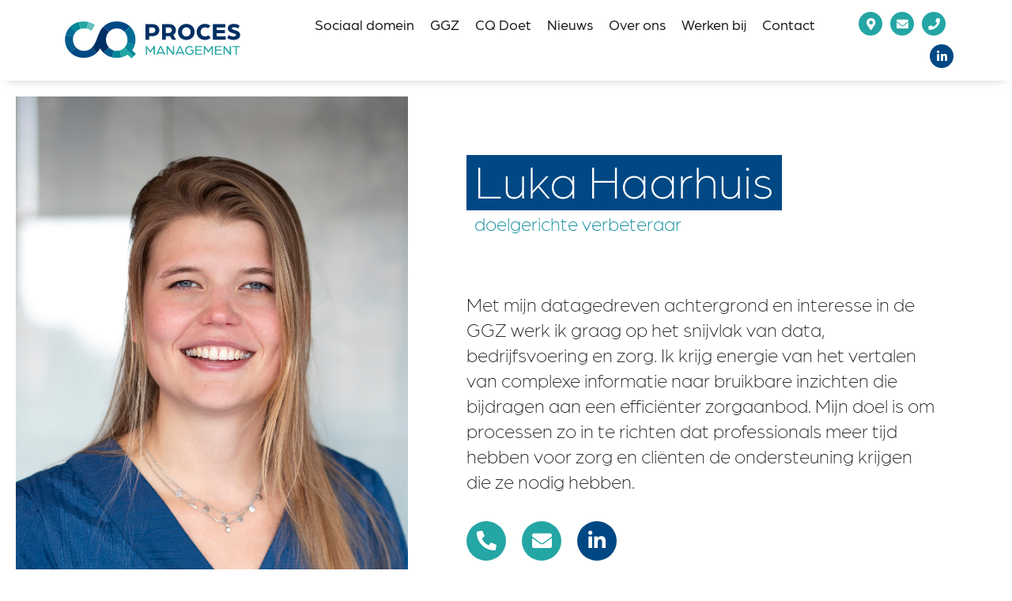

--- FILE ---
content_type: text/html; charset=UTF-8
request_url: https://cqp.nl/medewerkers/luka-haarhuis/
body_size: 22139
content:
<!doctype html>
<html lang="nl-NL">
<head>
	<meta charset="UTF-8">
	<meta name="viewport" content="width=device-width, initial-scale=1">
	<link rel="profile" href="https://gmpg.org/xfn/11">
	<meta name='robots' content='index, follow, max-image-preview:large, max-snippet:-1, max-video-preview:-1' />

	<!-- This site is optimized with the Yoast SEO plugin v26.7 - https://yoast.com/wordpress/plugins/seo/ -->
	<title>Luka Haarhuis - CQ Procesmanagement</title>
	<link rel="canonical" href="https://cqp.nl/medewerkers/luka-haarhuis/" />
	<meta property="og:locale" content="nl_NL" />
	<meta property="og:type" content="article" />
	<meta property="og:title" content="Luka Haarhuis - CQ Procesmanagement" />
	<meta property="og:description" content="Met mijn datagedreven achtergrond en interesse in de GGZ werk ik graag op het snijvlak van data, bedrijfsvoering en zorg. Ik krijg energie van het vertalen van complexe informatie naar bruikbare inzichten die bijdragen aan een efficiënter zorgaanbod. Mijn doel is om processen zo in te richten dat professionals meer tijd hebben voor zorg en [&hellip;]" />
	<meta property="og:url" content="https://cqp.nl/medewerkers/luka-haarhuis/" />
	<meta property="og:site_name" content="CQ Procesmanagement" />
	<meta property="article:modified_time" content="2025-03-05T00:59:36+00:00" />
	<meta property="og:image" content="http://cqp.nl/wp-content/uploads/2024/03/CQP-portretten-3035-scaled.jpg" />
	<meta property="og:image:width" content="2560" />
	<meta property="og:image:height" content="2560" />
	<meta property="og:image:type" content="image/jpeg" />
	<meta name="twitter:card" content="summary_large_image" />
	<meta name="twitter:label1" content="Geschatte leestijd" />
	<meta name="twitter:data1" content="1 minuut" />
	<script type="application/ld+json" class="yoast-schema-graph">{"@context":"https://schema.org","@graph":[{"@type":"WebPage","@id":"https://cqp.nl/medewerkers/luka-haarhuis/","url":"https://cqp.nl/medewerkers/luka-haarhuis/","name":"Luka Haarhuis - CQ Procesmanagement","isPartOf":{"@id":"https://cqp.nl/#website"},"primaryImageOfPage":{"@id":"https://cqp.nl/medewerkers/luka-haarhuis/#primaryimage"},"image":{"@id":"https://cqp.nl/medewerkers/luka-haarhuis/#primaryimage"},"thumbnailUrl":"https://cqp.nl/wp-content/uploads/2024/03/CQP-portretten-3035-scaled.jpg","datePublished":"2024-03-28T11:36:35+00:00","dateModified":"2025-03-05T00:59:36+00:00","breadcrumb":{"@id":"https://cqp.nl/medewerkers/luka-haarhuis/#breadcrumb"},"inLanguage":"nl-NL","potentialAction":[{"@type":"ReadAction","target":["https://cqp.nl/medewerkers/luka-haarhuis/"]}]},{"@type":"ImageObject","inLanguage":"nl-NL","@id":"https://cqp.nl/medewerkers/luka-haarhuis/#primaryimage","url":"https://cqp.nl/wp-content/uploads/2024/03/CQP-portretten-3035-scaled.jpg","contentUrl":"https://cqp.nl/wp-content/uploads/2024/03/CQP-portretten-3035-scaled.jpg","width":2560,"height":2560},{"@type":"BreadcrumbList","@id":"https://cqp.nl/medewerkers/luka-haarhuis/#breadcrumb","itemListElement":[{"@type":"ListItem","position":1,"name":"Home","item":"https://cqp.nl/"},{"@type":"ListItem","position":2,"name":"Medewerkers","item":"https://cqp.nl/medewerkers/"},{"@type":"ListItem","position":3,"name":"Luka Haarhuis"}]},{"@type":"WebSite","@id":"https://cqp.nl/#website","url":"https://cqp.nl/","name":"CQ Procesmanagement","description":"Hart voor zorg, oog voor resultaat","publisher":{"@id":"https://cqp.nl/#organization"},"potentialAction":[{"@type":"SearchAction","target":{"@type":"EntryPoint","urlTemplate":"https://cqp.nl/?s={search_term_string}"},"query-input":{"@type":"PropertyValueSpecification","valueRequired":true,"valueName":"search_term_string"}}],"inLanguage":"nl-NL"},{"@type":"Organization","@id":"https://cqp.nl/#organization","name":"CQ Procesmanagement","url":"https://cqp.nl/","logo":{"@type":"ImageObject","inLanguage":"nl-NL","@id":"https://cqp.nl/#/schema/logo/image/","url":"https://cqp.nl/wp-content/uploads/2022/04/cqp-rgb.svg","contentUrl":"https://cqp.nl/wp-content/uploads/2022/04/cqp-rgb.svg","width":800,"height":226,"caption":"CQ Procesmanagement"},"image":{"@id":"https://cqp.nl/#/schema/logo/image/"}}]}</script>
	<!-- / Yoast SEO plugin. -->


<link rel='dns-prefetch' href='//cdn.cookiecode.nl' />
<link rel="alternate" type="application/rss+xml" title="CQ Procesmanagement &raquo; feed" href="https://cqp.nl/feed/" />
<link rel="alternate" type="application/rss+xml" title="CQ Procesmanagement &raquo; reacties feed" href="https://cqp.nl/comments/feed/" />
<link rel="alternate" title="oEmbed (JSON)" type="application/json+oembed" href="https://cqp.nl/wp-json/oembed/1.0/embed?url=https%3A%2F%2Fcqp.nl%2Fmedewerkers%2Fluka-haarhuis%2F" />
<link rel="alternate" title="oEmbed (XML)" type="text/xml+oembed" href="https://cqp.nl/wp-json/oembed/1.0/embed?url=https%3A%2F%2Fcqp.nl%2Fmedewerkers%2Fluka-haarhuis%2F&#038;format=xml" />
<script type="application/json;cc-config">{"flags":{}}</script>
<script data-cc:language="nl" src="https://cdn.cookiecode.nl/dist/latest.js" id="cookiecode-script-js"></script>
<script id="cookiecode-script-js-after">
document.addEventListener('click', function(event) {if (event.target.matches('.cookiecode-settings') || event.target.matches('.praivacy-settings')) {CookieCode.showSettings();}}, false);
//# sourceURL=cookiecode-script-js-after
</script>
<link rel="stylesheet" type="text/css" href="https://use.typekit.net/gii6ruq.css"><style id='wp-img-auto-sizes-contain-inline-css'>
img:is([sizes=auto i],[sizes^="auto," i]){contain-intrinsic-size:3000px 1500px}
/*# sourceURL=wp-img-auto-sizes-contain-inline-css */
</style>
<link rel='stylesheet' id='hello-elementor-theme-style-css' href='https://cqp.nl/wp-content/themes/hello-elementor/assets/css/theme.css?ver=3.4.5' media='all' />
<link rel='stylesheet' id='jet-menu-hello-css' href='https://cqp.nl/wp-content/plugins/jet-menu/integration/themes/hello-elementor/assets/css/style.css?ver=2.4.18' media='all' />
<style id='wp-emoji-styles-inline-css'>

	img.wp-smiley, img.emoji {
		display: inline !important;
		border: none !important;
		box-shadow: none !important;
		height: 1em !important;
		width: 1em !important;
		margin: 0 0.07em !important;
		vertical-align: -0.1em !important;
		background: none !important;
		padding: 0 !important;
	}
/*# sourceURL=wp-emoji-styles-inline-css */
</style>
<link rel='stylesheet' id='wp-block-library-css' href='https://cqp.nl/wp-includes/css/dist/block-library/style.min.css?ver=6.9' media='all' />
<style id='safe-svg-svg-icon-style-inline-css'>
.safe-svg-cover{text-align:center}.safe-svg-cover .safe-svg-inside{display:inline-block;max-width:100%}.safe-svg-cover svg{fill:currentColor;height:100%;max-height:100%;max-width:100%;width:100%}

/*# sourceURL=https://cqp.nl/wp-content/plugins/safe-svg/dist/safe-svg-block-frontend.css */
</style>
<link rel='stylesheet' id='jet-engine-frontend-css' href='https://cqp.nl/wp-content/plugins/jet-engine/assets/css/frontend.css?ver=3.8.2.1' media='all' />
<style id='global-styles-inline-css'>
:root{--wp--preset--aspect-ratio--square: 1;--wp--preset--aspect-ratio--4-3: 4/3;--wp--preset--aspect-ratio--3-4: 3/4;--wp--preset--aspect-ratio--3-2: 3/2;--wp--preset--aspect-ratio--2-3: 2/3;--wp--preset--aspect-ratio--16-9: 16/9;--wp--preset--aspect-ratio--9-16: 9/16;--wp--preset--color--black: #000000;--wp--preset--color--cyan-bluish-gray: #abb8c3;--wp--preset--color--white: #ffffff;--wp--preset--color--pale-pink: #f78da7;--wp--preset--color--vivid-red: #cf2e2e;--wp--preset--color--luminous-vivid-orange: #ff6900;--wp--preset--color--luminous-vivid-amber: #fcb900;--wp--preset--color--light-green-cyan: #7bdcb5;--wp--preset--color--vivid-green-cyan: #00d084;--wp--preset--color--pale-cyan-blue: #8ed1fc;--wp--preset--color--vivid-cyan-blue: #0693e3;--wp--preset--color--vivid-purple: #9b51e0;--wp--preset--gradient--vivid-cyan-blue-to-vivid-purple: linear-gradient(135deg,rgb(6,147,227) 0%,rgb(155,81,224) 100%);--wp--preset--gradient--light-green-cyan-to-vivid-green-cyan: linear-gradient(135deg,rgb(122,220,180) 0%,rgb(0,208,130) 100%);--wp--preset--gradient--luminous-vivid-amber-to-luminous-vivid-orange: linear-gradient(135deg,rgb(252,185,0) 0%,rgb(255,105,0) 100%);--wp--preset--gradient--luminous-vivid-orange-to-vivid-red: linear-gradient(135deg,rgb(255,105,0) 0%,rgb(207,46,46) 100%);--wp--preset--gradient--very-light-gray-to-cyan-bluish-gray: linear-gradient(135deg,rgb(238,238,238) 0%,rgb(169,184,195) 100%);--wp--preset--gradient--cool-to-warm-spectrum: linear-gradient(135deg,rgb(74,234,220) 0%,rgb(151,120,209) 20%,rgb(207,42,186) 40%,rgb(238,44,130) 60%,rgb(251,105,98) 80%,rgb(254,248,76) 100%);--wp--preset--gradient--blush-light-purple: linear-gradient(135deg,rgb(255,206,236) 0%,rgb(152,150,240) 100%);--wp--preset--gradient--blush-bordeaux: linear-gradient(135deg,rgb(254,205,165) 0%,rgb(254,45,45) 50%,rgb(107,0,62) 100%);--wp--preset--gradient--luminous-dusk: linear-gradient(135deg,rgb(255,203,112) 0%,rgb(199,81,192) 50%,rgb(65,88,208) 100%);--wp--preset--gradient--pale-ocean: linear-gradient(135deg,rgb(255,245,203) 0%,rgb(182,227,212) 50%,rgb(51,167,181) 100%);--wp--preset--gradient--electric-grass: linear-gradient(135deg,rgb(202,248,128) 0%,rgb(113,206,126) 100%);--wp--preset--gradient--midnight: linear-gradient(135deg,rgb(2,3,129) 0%,rgb(40,116,252) 100%);--wp--preset--font-size--small: 13px;--wp--preset--font-size--medium: 20px;--wp--preset--font-size--large: 36px;--wp--preset--font-size--x-large: 42px;--wp--preset--spacing--20: 0.44rem;--wp--preset--spacing--30: 0.67rem;--wp--preset--spacing--40: 1rem;--wp--preset--spacing--50: 1.5rem;--wp--preset--spacing--60: 2.25rem;--wp--preset--spacing--70: 3.38rem;--wp--preset--spacing--80: 5.06rem;--wp--preset--shadow--natural: 6px 6px 9px rgba(0, 0, 0, 0.2);--wp--preset--shadow--deep: 12px 12px 50px rgba(0, 0, 0, 0.4);--wp--preset--shadow--sharp: 6px 6px 0px rgba(0, 0, 0, 0.2);--wp--preset--shadow--outlined: 6px 6px 0px -3px rgb(255, 255, 255), 6px 6px rgb(0, 0, 0);--wp--preset--shadow--crisp: 6px 6px 0px rgb(0, 0, 0);}:root { --wp--style--global--content-size: 800px;--wp--style--global--wide-size: 1200px; }:where(body) { margin: 0; }.wp-site-blocks > .alignleft { float: left; margin-right: 2em; }.wp-site-blocks > .alignright { float: right; margin-left: 2em; }.wp-site-blocks > .aligncenter { justify-content: center; margin-left: auto; margin-right: auto; }:where(.wp-site-blocks) > * { margin-block-start: 24px; margin-block-end: 0; }:where(.wp-site-blocks) > :first-child { margin-block-start: 0; }:where(.wp-site-blocks) > :last-child { margin-block-end: 0; }:root { --wp--style--block-gap: 24px; }:root :where(.is-layout-flow) > :first-child{margin-block-start: 0;}:root :where(.is-layout-flow) > :last-child{margin-block-end: 0;}:root :where(.is-layout-flow) > *{margin-block-start: 24px;margin-block-end: 0;}:root :where(.is-layout-constrained) > :first-child{margin-block-start: 0;}:root :where(.is-layout-constrained) > :last-child{margin-block-end: 0;}:root :where(.is-layout-constrained) > *{margin-block-start: 24px;margin-block-end: 0;}:root :where(.is-layout-flex){gap: 24px;}:root :where(.is-layout-grid){gap: 24px;}.is-layout-flow > .alignleft{float: left;margin-inline-start: 0;margin-inline-end: 2em;}.is-layout-flow > .alignright{float: right;margin-inline-start: 2em;margin-inline-end: 0;}.is-layout-flow > .aligncenter{margin-left: auto !important;margin-right: auto !important;}.is-layout-constrained > .alignleft{float: left;margin-inline-start: 0;margin-inline-end: 2em;}.is-layout-constrained > .alignright{float: right;margin-inline-start: 2em;margin-inline-end: 0;}.is-layout-constrained > .aligncenter{margin-left: auto !important;margin-right: auto !important;}.is-layout-constrained > :where(:not(.alignleft):not(.alignright):not(.alignfull)){max-width: var(--wp--style--global--content-size);margin-left: auto !important;margin-right: auto !important;}.is-layout-constrained > .alignwide{max-width: var(--wp--style--global--wide-size);}body .is-layout-flex{display: flex;}.is-layout-flex{flex-wrap: wrap;align-items: center;}.is-layout-flex > :is(*, div){margin: 0;}body .is-layout-grid{display: grid;}.is-layout-grid > :is(*, div){margin: 0;}body{padding-top: 0px;padding-right: 0px;padding-bottom: 0px;padding-left: 0px;}a:where(:not(.wp-element-button)){text-decoration: underline;}:root :where(.wp-element-button, .wp-block-button__link){background-color: #32373c;border-width: 0;color: #fff;font-family: inherit;font-size: inherit;font-style: inherit;font-weight: inherit;letter-spacing: inherit;line-height: inherit;padding-top: calc(0.667em + 2px);padding-right: calc(1.333em + 2px);padding-bottom: calc(0.667em + 2px);padding-left: calc(1.333em + 2px);text-decoration: none;text-transform: inherit;}.has-black-color{color: var(--wp--preset--color--black) !important;}.has-cyan-bluish-gray-color{color: var(--wp--preset--color--cyan-bluish-gray) !important;}.has-white-color{color: var(--wp--preset--color--white) !important;}.has-pale-pink-color{color: var(--wp--preset--color--pale-pink) !important;}.has-vivid-red-color{color: var(--wp--preset--color--vivid-red) !important;}.has-luminous-vivid-orange-color{color: var(--wp--preset--color--luminous-vivid-orange) !important;}.has-luminous-vivid-amber-color{color: var(--wp--preset--color--luminous-vivid-amber) !important;}.has-light-green-cyan-color{color: var(--wp--preset--color--light-green-cyan) !important;}.has-vivid-green-cyan-color{color: var(--wp--preset--color--vivid-green-cyan) !important;}.has-pale-cyan-blue-color{color: var(--wp--preset--color--pale-cyan-blue) !important;}.has-vivid-cyan-blue-color{color: var(--wp--preset--color--vivid-cyan-blue) !important;}.has-vivid-purple-color{color: var(--wp--preset--color--vivid-purple) !important;}.has-black-background-color{background-color: var(--wp--preset--color--black) !important;}.has-cyan-bluish-gray-background-color{background-color: var(--wp--preset--color--cyan-bluish-gray) !important;}.has-white-background-color{background-color: var(--wp--preset--color--white) !important;}.has-pale-pink-background-color{background-color: var(--wp--preset--color--pale-pink) !important;}.has-vivid-red-background-color{background-color: var(--wp--preset--color--vivid-red) !important;}.has-luminous-vivid-orange-background-color{background-color: var(--wp--preset--color--luminous-vivid-orange) !important;}.has-luminous-vivid-amber-background-color{background-color: var(--wp--preset--color--luminous-vivid-amber) !important;}.has-light-green-cyan-background-color{background-color: var(--wp--preset--color--light-green-cyan) !important;}.has-vivid-green-cyan-background-color{background-color: var(--wp--preset--color--vivid-green-cyan) !important;}.has-pale-cyan-blue-background-color{background-color: var(--wp--preset--color--pale-cyan-blue) !important;}.has-vivid-cyan-blue-background-color{background-color: var(--wp--preset--color--vivid-cyan-blue) !important;}.has-vivid-purple-background-color{background-color: var(--wp--preset--color--vivid-purple) !important;}.has-black-border-color{border-color: var(--wp--preset--color--black) !important;}.has-cyan-bluish-gray-border-color{border-color: var(--wp--preset--color--cyan-bluish-gray) !important;}.has-white-border-color{border-color: var(--wp--preset--color--white) !important;}.has-pale-pink-border-color{border-color: var(--wp--preset--color--pale-pink) !important;}.has-vivid-red-border-color{border-color: var(--wp--preset--color--vivid-red) !important;}.has-luminous-vivid-orange-border-color{border-color: var(--wp--preset--color--luminous-vivid-orange) !important;}.has-luminous-vivid-amber-border-color{border-color: var(--wp--preset--color--luminous-vivid-amber) !important;}.has-light-green-cyan-border-color{border-color: var(--wp--preset--color--light-green-cyan) !important;}.has-vivid-green-cyan-border-color{border-color: var(--wp--preset--color--vivid-green-cyan) !important;}.has-pale-cyan-blue-border-color{border-color: var(--wp--preset--color--pale-cyan-blue) !important;}.has-vivid-cyan-blue-border-color{border-color: var(--wp--preset--color--vivid-cyan-blue) !important;}.has-vivid-purple-border-color{border-color: var(--wp--preset--color--vivid-purple) !important;}.has-vivid-cyan-blue-to-vivid-purple-gradient-background{background: var(--wp--preset--gradient--vivid-cyan-blue-to-vivid-purple) !important;}.has-light-green-cyan-to-vivid-green-cyan-gradient-background{background: var(--wp--preset--gradient--light-green-cyan-to-vivid-green-cyan) !important;}.has-luminous-vivid-amber-to-luminous-vivid-orange-gradient-background{background: var(--wp--preset--gradient--luminous-vivid-amber-to-luminous-vivid-orange) !important;}.has-luminous-vivid-orange-to-vivid-red-gradient-background{background: var(--wp--preset--gradient--luminous-vivid-orange-to-vivid-red) !important;}.has-very-light-gray-to-cyan-bluish-gray-gradient-background{background: var(--wp--preset--gradient--very-light-gray-to-cyan-bluish-gray) !important;}.has-cool-to-warm-spectrum-gradient-background{background: var(--wp--preset--gradient--cool-to-warm-spectrum) !important;}.has-blush-light-purple-gradient-background{background: var(--wp--preset--gradient--blush-light-purple) !important;}.has-blush-bordeaux-gradient-background{background: var(--wp--preset--gradient--blush-bordeaux) !important;}.has-luminous-dusk-gradient-background{background: var(--wp--preset--gradient--luminous-dusk) !important;}.has-pale-ocean-gradient-background{background: var(--wp--preset--gradient--pale-ocean) !important;}.has-electric-grass-gradient-background{background: var(--wp--preset--gradient--electric-grass) !important;}.has-midnight-gradient-background{background: var(--wp--preset--gradient--midnight) !important;}.has-small-font-size{font-size: var(--wp--preset--font-size--small) !important;}.has-medium-font-size{font-size: var(--wp--preset--font-size--medium) !important;}.has-large-font-size{font-size: var(--wp--preset--font-size--large) !important;}.has-x-large-font-size{font-size: var(--wp--preset--font-size--x-large) !important;}
:root :where(.wp-block-pullquote){font-size: 1.5em;line-height: 1.6;}
/*# sourceURL=global-styles-inline-css */
</style>
<link rel='stylesheet' id='hello-elementor-css' href='https://cqp.nl/wp-content/themes/hello-elementor/assets/css/reset.css?ver=3.4.5' media='all' />
<link rel='stylesheet' id='hello-buro-staal-css' href='https://cqp.nl/wp-content/themes/hello-buro-staal/style.css?ver=1.0.0' media='all' />
<link rel='stylesheet' id='hello-elementor-header-footer-css' href='https://cqp.nl/wp-content/themes/hello-elementor/assets/css/header-footer.css?ver=3.4.5' media='all' />
<link rel='stylesheet' id='elementor-frontend-css' href='https://cqp.nl/wp-content/plugins/elementor/assets/css/frontend.min.css?ver=3.34.1' media='all' />
<style id='elementor-frontend-inline-css'>
.elementor-153 .elementor-element.elementor-element-e57a8c0:not(.elementor-motion-effects-element-type-background) > .elementor-widget-wrap, .elementor-153 .elementor-element.elementor-element-e57a8c0 > .elementor-widget-wrap > .elementor-motion-effects-container > .elementor-motion-effects-layer{background-image:url("https://cqp.nl/wp-content/uploads/2024/03/CQP-portretten-3035-scaled.jpg");}@media(max-width:1024px){.elementor-153 .elementor-element.elementor-element-e57a8c0:not(.elementor-motion-effects-element-type-background) > .elementor-widget-wrap, .elementor-153 .elementor-element.elementor-element-e57a8c0 > .elementor-widget-wrap > .elementor-motion-effects-container > .elementor-motion-effects-layer{background-image:url("https://cqp.nl/wp-content/uploads/2024/03/CQP-portretten-3035-scaled.jpg");}}@media(max-width:767px){.elementor-153 .elementor-element.elementor-element-e57a8c0:not(.elementor-motion-effects-element-type-background) > .elementor-widget-wrap, .elementor-153 .elementor-element.elementor-element-e57a8c0 > .elementor-widget-wrap > .elementor-motion-effects-container > .elementor-motion-effects-layer{background-image:url("https://cqp.nl/wp-content/uploads/2024/03/CQP-portretten-3035-scaled.jpg");}}
/*# sourceURL=elementor-frontend-inline-css */
</style>
<link rel='stylesheet' id='elementor-post-6-css' href='https://cqp.nl/wp-content/uploads/elementor/css/post-6.css?ver=1768280133' media='all' />
<link rel='stylesheet' id='jet-menu-public-styles-css' href='https://cqp.nl/wp-content/plugins/jet-menu/assets/public/css/public.css?ver=2.4.18' media='all' />
<link rel='stylesheet' id='widget-image-css' href='https://cqp.nl/wp-content/plugins/elementor/assets/css/widget-image.min.css?ver=3.34.1' media='all' />
<link rel='stylesheet' id='e-sticky-css' href='https://cqp.nl/wp-content/plugins/elementor-pro/assets/css/modules/sticky.min.css?ver=3.34.0' media='all' />
<link rel='stylesheet' id='widget-heading-css' href='https://cqp.nl/wp-content/plugins/elementor/assets/css/widget-heading.min.css?ver=3.34.1' media='all' />
<link rel='stylesheet' id='widget-icon-list-css' href='https://cqp.nl/wp-content/plugins/elementor/assets/css/widget-icon-list.min.css?ver=3.34.1' media='all' />
<link rel='stylesheet' id='widget-spacer-css' href='https://cqp.nl/wp-content/plugins/elementor/assets/css/widget-spacer.min.css?ver=3.34.1' media='all' />
<link rel='stylesheet' id='elementor-icons-css' href='https://cqp.nl/wp-content/plugins/elementor/assets/lib/eicons/css/elementor-icons.min.css?ver=5.45.0' media='all' />
<link rel='stylesheet' id='jet-blog-css' href='https://cqp.nl/wp-content/plugins/jet-blog/assets/css/jet-blog.css?ver=2.4.8' media='all' />
<link rel='stylesheet' id='elementor-post-17-css' href='https://cqp.nl/wp-content/uploads/elementor/css/post-17.css?ver=1768280133' media='all' />
<link rel='stylesheet' id='elementor-post-252-css' href='https://cqp.nl/wp-content/uploads/elementor/css/post-252.css?ver=1768280133' media='all' />
<link rel='stylesheet' id='elementor-post-153-css' href='https://cqp.nl/wp-content/uploads/elementor/css/post-153.css?ver=1768289191' media='all' />
<link rel='stylesheet' id='elementor-post-627-css' href='https://cqp.nl/wp-content/uploads/elementor/css/post-627.css?ver=1768282716' media='all' />
<link rel='stylesheet' id='elementor-post-1745-css' href='https://cqp.nl/wp-content/uploads/elementor/css/post-1745.css?ver=1768284663' media='all' />
<link rel='stylesheet' id='jquery-chosen-css' href='https://cqp.nl/wp-content/plugins/jet-search/assets/lib/chosen/chosen.min.css?ver=1.8.7' media='all' />
<link rel='stylesheet' id='jet-search-css' href='https://cqp.nl/wp-content/plugins/jet-search/assets/css/jet-search.css?ver=3.5.16.1' media='all' />
<link rel='stylesheet' id='elementor-icons-shared-0-css' href='https://cqp.nl/wp-content/plugins/elementor/assets/lib/font-awesome/css/fontawesome.min.css?ver=5.15.3' media='all' />
<link rel='stylesheet' id='elementor-icons-fa-solid-css' href='https://cqp.nl/wp-content/plugins/elementor/assets/lib/font-awesome/css/solid.min.css?ver=5.15.3' media='all' />
<link rel='stylesheet' id='elementor-icons-fa-brands-css' href='https://cqp.nl/wp-content/plugins/elementor/assets/lib/font-awesome/css/brands.min.css?ver=5.15.3' media='all' />
<script src="https://cqp.nl/wp-includes/js/jquery/jquery.min.js?ver=3.7.1" id="jquery-core-js"></script>
<script src="https://cqp.nl/wp-includes/js/jquery/jquery-migrate.min.js?ver=3.4.1" id="jquery-migrate-js"></script>
<script src="https://cqp.nl/wp-includes/js/imagesloaded.min.js?ver=6.9" id="imagesLoaded-js"></script>
<link rel="https://api.w.org/" href="https://cqp.nl/wp-json/" /><link rel="alternate" title="JSON" type="application/json" href="https://cqp.nl/wp-json/wp/v2/medewerkers/3075" /><link rel="EditURI" type="application/rsd+xml" title="RSD" href="https://cqp.nl/xmlrpc.php?rsd" />
<meta name="generator" content="WordPress 6.9" />
<link rel='shortlink' href='https://cqp.nl/?p=3075' />
<meta name="generator" content="Elementor 3.34.1; features: additional_custom_breakpoints; settings: css_print_method-external, google_font-enabled, font_display-auto">
<!-- Google Tag Manager -->
<script>(function(w,d,s,l,i){w[l]=w[l]||[];w[l].push({'gtm.start':
new Date().getTime(),event:'gtm.js'});var f=d.getElementsByTagName(s)[0],
j=d.createElement(s),dl=l!='dataLayer'?'&l='+l:'';j.async=true;j.src=
'https://www.googletagmanager.com/gtm.js?id='+i+dl;f.parentNode.insertBefore(j,f);
})(window,document,'script','dataLayer','GTM-PZ2GR96');</script>
<!-- End Google Tag Manager -->
<!-- Google Tag Manager (noscript) -->
<noscript><iframe src="https://www.googletagmanager.com/ns.html?id=GTM-PZ2GR96"
height="0" width="0" style="display:none;visibility:hidden"></iframe></noscript>
<!-- End Google Tag Manager (noscript) -->
			<style>
				.e-con.e-parent:nth-of-type(n+4):not(.e-lazyloaded):not(.e-no-lazyload),
				.e-con.e-parent:nth-of-type(n+4):not(.e-lazyloaded):not(.e-no-lazyload) * {
					background-image: none !important;
				}
				@media screen and (max-height: 1024px) {
					.e-con.e-parent:nth-of-type(n+3):not(.e-lazyloaded):not(.e-no-lazyload),
					.e-con.e-parent:nth-of-type(n+3):not(.e-lazyloaded):not(.e-no-lazyload) * {
						background-image: none !important;
					}
				}
				@media screen and (max-height: 640px) {
					.e-con.e-parent:nth-of-type(n+2):not(.e-lazyloaded):not(.e-no-lazyload),
					.e-con.e-parent:nth-of-type(n+2):not(.e-lazyloaded):not(.e-no-lazyload) * {
						background-image: none !important;
					}
				}
			</style>
			<link rel="icon" href="https://cqp.nl/wp-content/uploads/2022/12/cropped-Favicon-01-32x32.png" sizes="32x32" />
<link rel="icon" href="https://cqp.nl/wp-content/uploads/2022/12/cropped-Favicon-01-192x192.png" sizes="192x192" />
<link rel="apple-touch-icon" href="https://cqp.nl/wp-content/uploads/2022/12/cropped-Favicon-01-180x180.png" />
<meta name="msapplication-TileImage" content="https://cqp.nl/wp-content/uploads/2022/12/cropped-Favicon-01-270x270.png" />
		<style id="wp-custom-css">
			h2:after {
    content: "";
    display: block;
    width: 100px;
    height: 5px;
    background: linear-gradient(90deg, #005A8C 20%, #008697 20%, #008697 40%, #66C1BF 40%, #66C1BF 60%, #008697 60%, #008697 80%, #005A8C 80%) !important;
    margin-top: 15px
;
}

.page-id-56 .jet-listing-dynamic-post-1076, .jet-listing-dynamic-post-592{
	pointer-events:none;
}		</style>
		</head>
<body class="wp-singular medewerkers-template-default single single-medewerkers postid-3075 wp-custom-logo wp-embed-responsive wp-theme-hello-elementor wp-child-theme-hello-buro-staal hello-elementor-default jet-mega-menu-location elementor-default elementor-kit-6 elementor-page-153">


<a class="skip-link screen-reader-text" href="#content">Ga naar de inhoud</a>

		<header data-elementor-type="header" data-elementor-id="17" class="elementor elementor-17 elementor-location-header" data-elementor-post-type="elementor_library">
					<section class="elementor-section elementor-top-section elementor-element elementor-element-d3fcf69 elementor-section-full_width elementor-section-content-middle elementor-section-height-default elementor-section-height-default" data-id="d3fcf69" data-element_type="section" data-settings="{&quot;sticky&quot;:&quot;top&quot;,&quot;background_background&quot;:&quot;classic&quot;,&quot;jet_parallax_layout_list&quot;:[],&quot;sticky_on&quot;:[&quot;desktop&quot;,&quot;tablet&quot;,&quot;mobile&quot;],&quot;sticky_offset&quot;:0,&quot;sticky_effects_offset&quot;:0,&quot;sticky_anchor_link_offset&quot;:0}">
						<div class="elementor-container elementor-column-gap-default">
					<div class="elementor-column elementor-col-50 elementor-top-column elementor-element elementor-element-83d21e0" data-id="83d21e0" data-element_type="column">
			<div class="elementor-widget-wrap elementor-element-populated">
						<div class="elementor-element elementor-element-b26bb7f elementor-widget elementor-widget-theme-site-logo elementor-widget-image" data-id="b26bb7f" data-element_type="widget" data-widget_type="theme-site-logo.default">
				<div class="elementor-widget-container">
											<a href="https://cqp.nl">
			<img width="800" height="226" src="https://cqp.nl/wp-content/uploads/2022/04/cqp-rgb.svg" class="attachment-full size-full wp-image-13" alt="" />				</a>
											</div>
				</div>
					</div>
		</div>
				<div class="elementor-column elementor-col-50 elementor-top-column elementor-element elementor-element-cef56f3" data-id="cef56f3" data-element_type="column">
			<div class="elementor-widget-wrap elementor-element-populated">
						<div class="elementor-element elementor-element-debaa8e elementor-widget__width-auto elementor-widget elementor-widget-jet-mega-menu" data-id="debaa8e" data-element_type="widget" data-widget_type="jet-mega-menu.default">
				<div class="elementor-widget-container">
					<div class="jet-mega-menu jet-mega-menu--layout-horizontal jet-mega-menu--sub-position-right jet-mega-menu--dropdown-layout-default jet-mega-menu--dropdown-position-right jet-mega-menu--animation-none jet-mega-menu--location-elementor    jet-mega-menu--fill-svg-icons" data-settings='{"menuId":"4","menuUniqId":"696ec727a1d62","rollUp":false,"megaAjaxLoad":false,"layout":"horizontal","subEvent":"hover","subCloseBehavior":"mouseleave","mouseLeaveDelay":500,"subTrigger":"item","subPosition":"right","megaWidthType":"selector","megaWidthSelector":".elementor-container.elementor-column-gap-default","breakpoint":1025,"signatures":{"template_766":{"id":766,"signature":"cc8eb32a4ddf8f79264c4c0384dac23a"},"template_582":{"id":582,"signature":"939003f2287539fb571a176eb9952cb0"}}}'><div class="jet-mega-menu-toggle" role="button" tabindex="0" aria-label="Open/Close Menu"><div class="jet-mega-menu-toggle-icon jet-mega-menu-toggle-icon--default-state"><i class="fas fa-bars"></i></div><div class="jet-mega-menu-toggle-icon jet-mega-menu-toggle-icon--opened-state"><i class="fas fa-times"></i></div></div><script id="jet-engine-frontend-js-extra">
var JetEngineSettings = {"ajaxurl":"https://cqp.nl/wp-admin/admin-ajax.php","ajaxlisting":"https://cqp.nl/over-ons/?nocache=1758790859","restNonce":"753fb110ea","hoverActionTimeout":"400","post_id":"577","query_builder":{"custom_ids":[]},"addedPostCSS":["907"]};
//# sourceURL=jet-engine-frontend-js-extra
</script>
<nav class="jet-mega-menu-container" aria-label="Main nav"><ul class="jet-mega-menu-list"><li id="jet-mega-menu-item-585" class="jet-mega-menu-item jet-mega-menu-item-type-custom jet-mega-menu-item-object-custom jet-mega-menu-item--mega jet-mega-menu-item-has-children jet-mega-menu-item--top-level jet-mega-menu-item-585"><div class="jet-mega-menu-item__inner" role="button" tabindex="0" aria-haspopup="true" aria-expanded="false" aria-label="Sociaal domein"><a class="jet-mega-menu-item__link jet-mega-menu-item__link--top-level"><div class="jet-mega-menu-item__title"><div class="jet-mega-menu-item__label">Sociaal domein</div></div></a></div><div class="jet-mega-menu-mega-container" data-template-id="766" data-template-content="elementor" data-position="default"><div class="jet-mega-menu-mega-container__inner"><style>.elementor-766 .elementor-element.elementor-element-0558d15:not(.elementor-motion-effects-element-type-background), .elementor-766 .elementor-element.elementor-element-0558d15 > .elementor-motion-effects-container > .elementor-motion-effects-layer{background-color:transparent;background-image:linear-gradient(90deg, var( --e-global-color-1f06777 ) 75%, var( --e-global-color-ebfadfb ) 75%);}.elementor-766 .elementor-element.elementor-element-0558d15 > .elementor-background-overlay{opacity:0.5;transition:background 0.3s, border-radius 0.3s, opacity 0.3s;}.elementor-766 .elementor-element.elementor-element-0558d15{box-shadow:0px 0px 10px 0px rgba(0,0,0,0.5);transition:background 0.3s, border 0.3s, border-radius 0.3s, box-shadow 0.3s;margin-top:20px;margin-bottom:0px;padding:0% 5% 0% 5%;}.elementor-766 .elementor-element.elementor-element-49de83a > .elementor-element-populated{padding:40px 40px 40px 40px;}.elementor-766 .elementor-element.elementor-element-1e41cc5{font-size:16px;}.elementor-766 .elementor-element.elementor-element-327938a .elementor-button-content-wrapper{flex-direction:row-reverse;}.elementor-766 .elementor-element.elementor-element-327938a .elementor-button .elementor-button-content-wrapper{gap:15px;}.elementor-766 .elementor-element.elementor-element-327938a .elementor-button{fill:var( --e-global-color-primary );color:var( --e-global-color-primary );}.elementor-766 .elementor-element.elementor-element-327938a .elementor-button:hover, .elementor-766 .elementor-element.elementor-element-327938a .elementor-button:focus{color:var( --e-global-color-1f06777 );}.elementor-766 .elementor-element.elementor-element-327938a .elementor-button:hover svg, .elementor-766 .elementor-element.elementor-element-327938a .elementor-button:focus svg{fill:var( --e-global-color-1f06777 );}.elementor-766 .elementor-element.elementor-element-4d376cc > .elementor-element-populated{padding:40px 40px 40px 40px;}.elementor-766 .elementor-element.elementor-element-d5d2683 > .elementor-widget-container > .jet-listing-grid > .jet-listing-grid__items, .elementor-766 .elementor-element.elementor-element-d5d2683 > .jet-listing-grid > .jet-listing-grid__items{--columns:1;}:is( .elementor-766 .elementor-element.elementor-element-d5d2683 > .elementor-widget-container > .jet-listing-grid > .jet-listing-grid__items, .elementor-766 .elementor-element.elementor-element-d5d2683 > .elementor-widget-container > .jet-listing-grid > .jet-listing-grid__slider > .jet-listing-grid__items > .slick-list > .slick-track, .elementor-766 .elementor-element.elementor-element-d5d2683 > .elementor-widget-container > .jet-listing-grid > .jet-listing-grid__scroll-slider > .jet-listing-grid__items ) > .jet-listing-grid__item{padding-top:calc(0px / 2);padding-bottom:calc(0px / 2);}:is( .elementor-766 .elementor-element.elementor-element-d5d2683 > .elementor-widget-container > .jet-listing-grid, .elementor-766 .elementor-element.elementor-element-d5d2683 > .elementor-widget-container > .jet-listing-grid > .jet-listing-grid__slider, .elementor-766 .elementor-element.elementor-element-d5d2683 > .elementor-widget-container > .jet-listing-grid > .jet-listing-grid__scroll-slider ) > .jet-listing-grid__items.grid-collapse-gap{margin-top:calc( 0px / -2);margin-bottom:calc( 0px / -2);}.elementor-766 .elementor-element.elementor-element-721293b:not(.elementor-motion-effects-element-type-background) > .elementor-widget-wrap, .elementor-766 .elementor-element.elementor-element-721293b > .elementor-widget-wrap > .elementor-motion-effects-container > .elementor-motion-effects-layer{background-color:var( --e-global-color-ebfadfb );}.elementor-766 .elementor-element.elementor-element-721293b > .elementor-element-populated{transition:background 0.3s, border 0.3s, border-radius 0.3s, box-shadow 0.3s;padding:40px 40px 40px 40px;}.elementor-766 .elementor-element.elementor-element-721293b > .elementor-element-populated > .elementor-background-overlay{transition:background 0.3s, border-radius 0.3s, opacity 0.3s;}.elementor-766 .elementor-element.elementor-element-1657238{--grid-row-gap:35px;--grid-column-gap:30px;}.elementor-766 .elementor-element.elementor-element-1657238 .elementor-post__meta-data span + span:before{content:"///";}.elementor-766 .elementor-element.elementor-element-1657238 .elementor-post__title, .elementor-766 .elementor-element.elementor-element-1657238 .elementor-post__title a{color:var( --e-global-color-secondary );font-size:24px;}.elementor-766 .elementor-element.elementor-element-1657238 .elementor-post__meta-data{color:var( --e-global-color-0190b6f );font-size:14px;}.elementor-766 .elementor-element.elementor-element-1657238 a.elementor-post__read-more{font-size:16px;}@media(min-width:768px){.elementor-766 .elementor-element.elementor-element-49de83a{width:33%;}.elementor-766 .elementor-element.elementor-element-4d376cc{width:33.333%;}}/* Start custom CSS for column, class: .elementor-element-49de83a */.jet-mega-menu-mega-container__inner {
    background: #ffffff00 !important;
}
.knoponderaan {
    display: flex;
    flex-flow: column nowrap;
}
.button {
    margin-top: auto !important;
}/* End custom CSS */
/* Start custom CSS for posts, class: .elementor-element-1657238 */.elementor-766 .elementor-element.elementor-element-1657238 .elementor-post__text{ display: flex; flex-direction: column; flex-grow:1; } .elementor-766 .elementor-element.elementor-element-1657238 .elementor-post__read-more{ margin-top: auto; 
}

.elementor-766 .elementor-element.elementor-element-1657238 a:hover {
    color: #f08590 !important;
}/* End custom CSS */
/* Start custom CSS for section, class: .elementor-element-0558d15 */.jet-mega-menu-mega-container__inner {
    background: #ffffff00 !important;
}/* End custom CSS */</style>		<div data-elementor-type="wp-post" data-elementor-id="766" class="elementor elementor-766" data-elementor-post-type="jet-menu">
						<section class="elementor-section elementor-top-section elementor-element elementor-element-0558d15 elementor-section-full_width elementor-section-height-default elementor-section-height-default" data-id="0558d15" data-element_type="section" data-settings="{&quot;background_background&quot;:&quot;gradient&quot;,&quot;jet_parallax_layout_list&quot;:[]}">
							<div class="elementor-background-overlay"></div>
							<div class="elementor-container elementor-column-gap-default">
					<div class="elementor-column elementor-col-33 elementor-top-column elementor-element elementor-element-49de83a" data-id="49de83a" data-element_type="column">
			<div class="elementor-widget-wrap elementor-element-populated">
						<div class="elementor-element elementor-element-7bee646 elementor-widget elementor-widget-heading" data-id="7bee646" data-element_type="widget" data-widget_type="heading.default">
				<div class="elementor-widget-container">
					<h2 class="elementor-heading-title elementor-size-default">Sociaal domein</h2>				</div>
				</div>
				<div class="elementor-element elementor-element-1e41cc5 elementor-widget elementor-widget-text-editor" data-id="1e41cc5" data-element_type="widget" data-widget_type="text-editor.default">
				<div class="elementor-widget-container">
									Binnen het sociaal domein begeleiden we diverse projecten met zowel gemeenten, zorgaanbieders en woningbouwcorporaties. Hierbij kan worden gedacht aan projecten rondom huisvesting, WMO, schuldhulpverlening en implementeren we ontwikkelingen zoals Cliëntgericht werken en het betrekken van netwerk.								</div>
				</div>
				<div class="elementor-element elementor-element-327938a button elementor-widget elementor-widget-button" data-id="327938a" data-element_type="widget" data-widget_type="button.default">
				<div class="elementor-widget-container">
									<div class="elementor-button-wrapper">
					<a class="elementor-button elementor-button-link elementor-size-md" href="/sociaal-domein/">
						<span class="elementor-button-content-wrapper">
						<span class="elementor-button-icon">
				<svg xmlns="http://www.w3.org/2000/svg" viewBox="0 0 448 512"><path d="M448 256c0 8.188-3.125 16.38-9.375 22.62l-160 160c-9.156 9.156-22.91 11.89-34.88 6.938C231.8 440.6 224 428.9 224 416v-96H32c-17.67 0-32-14.33-32-32V224c0-17.67 14.33-32 32-32h192V96c0-12.94 7.797-24.61 19.75-29.56c11.97-4.953 25.72-2.219 34.88 6.938l160 160C444.9 239.6 448 247.8 448 256z"></path></svg>			</span>
									<span class="elementor-button-text">Bekijk sector</span>
					</span>
					</a>
				</div>
								</div>
				</div>
					</div>
		</div>
				<div class="elementor-column elementor-col-33 elementor-top-column elementor-element elementor-element-4d376cc" data-id="4d376cc" data-element_type="column">
			<div class="elementor-widget-wrap elementor-element-populated">
						<div class="elementor-element elementor-element-50f9dc5 elementor-widget elementor-widget-heading" data-id="50f9dc5" data-element_type="widget" data-widget_type="heading.default">
				<div class="elementor-widget-container">
					<h2 class="elementor-heading-title elementor-size-default">Thema's</h2>				</div>
				</div>
				<div class="elementor-element elementor-element-d5d2683 elementor-widget elementor-widget-jet-listing-grid" data-id="d5d2683" data-element_type="widget" data-settings="{&quot;columns&quot;:&quot;1&quot;}" data-widget_type="jet-listing-grid.default">
				<div class="elementor-widget-container">
					<div class="jet-listing-grid jet-listing"><div class="jet-listing-grid__items grid-col-desk-1 grid-col-tablet-1 grid-col-mobile-1 jet-listing-grid--907" data-queried-id="3044|WP_Post" data-nav="{&quot;enabled&quot;:false,&quot;type&quot;:null,&quot;more_el&quot;:null,&quot;query&quot;:[],&quot;widget_settings&quot;:{&quot;lisitng_id&quot;:907,&quot;posts_num&quot;:10,&quot;columns&quot;:1,&quot;columns_tablet&quot;:1,&quot;columns_mobile&quot;:1,&quot;column_min_width&quot;:240,&quot;column_min_width_tablet&quot;:240,&quot;column_min_width_mobile&quot;:240,&quot;inline_columns_css&quot;:false,&quot;is_archive_template&quot;:&quot;&quot;,&quot;post_status&quot;:[&quot;publish&quot;],&quot;use_random_posts_num&quot;:&quot;&quot;,&quot;max_posts_num&quot;:4,&quot;not_found_message&quot;:&quot;No data was found&quot;,&quot;is_masonry&quot;:false,&quot;equal_columns_height&quot;:&quot;&quot;,&quot;use_load_more&quot;:&quot;&quot;,&quot;load_more_id&quot;:&quot;&quot;,&quot;load_more_type&quot;:&quot;click&quot;,&quot;load_more_offset&quot;:{&quot;unit&quot;:&quot;px&quot;,&quot;size&quot;:0,&quot;sizes&quot;:[]},&quot;use_custom_post_types&quot;:&quot;&quot;,&quot;custom_post_types&quot;:[],&quot;hide_widget_if&quot;:&quot;&quot;,&quot;carousel_enabled&quot;:&quot;&quot;,&quot;slides_to_scroll&quot;:&quot;1&quot;,&quot;arrows&quot;:&quot;true&quot;,&quot;arrow_icon&quot;:&quot;fa fa-angle-left&quot;,&quot;dots&quot;:&quot;&quot;,&quot;autoplay&quot;:&quot;true&quot;,&quot;pause_on_hover&quot;:&quot;true&quot;,&quot;autoplay_speed&quot;:5000,&quot;infinite&quot;:&quot;true&quot;,&quot;center_mode&quot;:&quot;&quot;,&quot;effect&quot;:&quot;slide&quot;,&quot;speed&quot;:500,&quot;inject_alternative_items&quot;:&quot;&quot;,&quot;injection_items&quot;:[],&quot;scroll_slider_enabled&quot;:&quot;&quot;,&quot;scroll_slider_on&quot;:[&quot;desktop&quot;,&quot;tablet&quot;,&quot;mobile&quot;],&quot;custom_query&quot;:false,&quot;custom_query_id&quot;:&quot;&quot;,&quot;_element_id&quot;:&quot;&quot;,&quot;collapse_first_last_gap&quot;:false,&quot;list_tag_selection&quot;:&quot;&quot;,&quot;list_items_wrapper_tag&quot;:&quot;div&quot;,&quot;list_item_tag&quot;:&quot;div&quot;,&quot;empty_items_wrapper_tag&quot;:&quot;div&quot;}}" data-page="1" data-pages="1" data-listing-source="posts" data-listing-id="907" data-query-id=""><div class="jet-listing-grid__item jet-listing-dynamic-post-3277" data-post-id="3277"  >		<div data-elementor-type="jet-listing-items" data-elementor-id="907" class="elementor elementor-907" data-elementor-post-type="jet-engine">
				<div class="elementor-element elementor-element-adb7b4a e-flex e-con-boxed e-con e-parent" data-id="adb7b4a" data-element_type="container" data-settings="{&quot;jet_parallax_layout_list&quot;:[]}">
					<div class="e-con-inner">
		<div class="elementor-element elementor-element-f4087f5 e-con-full e-flex e-con e-child" data-id="f4087f5" data-element_type="container" data-settings="{&quot;jet_parallax_layout_list&quot;:[]}">
				<div class="elementor-element elementor-element-e6cde17 button-menu elementor-widget elementor-widget-jet-button" data-id="e6cde17" data-element_type="widget" data-widget_type="jet-button.default">
				<div class="elementor-widget-container">
					<div class="elementor-jet-button jet-elements"><div class="jet-button__container">
	<a class="jet-button__instance jet-button__instance--icon-right hover-effect-0" href="https://cqp.nl/thema/uitstroom-mobw/">
		<div class="jet-button__plane jet-button__plane-normal"></div>
		<div class="jet-button__plane jet-button__plane-hover"></div>
		<div class="jet-button__state jet-button__state-normal">
			<span class="jet-button__icon jet-elements-icon"><svg xmlns="http://www.w3.org/2000/svg" viewBox="0 0 448 512"><path d="M448 256c0 8.188-3.125 16.38-9.375 22.62l-160 160c-9.156 9.156-22.91 11.89-34.88 6.938C231.8 440.6 224 428.9 224 416v-96H32c-17.67 0-32-14.33-32-32V224c0-17.67 14.33-32 32-32h192V96c0-12.94 7.797-24.61 19.75-29.56c11.97-4.953 25.72-2.219 34.88 6.938l160 160C444.9 239.6 448 247.8 448 256z"></path></svg></span><span class="jet-button__label">Uitstroom MO/BW</span>		</div>
		<div class="jet-button__state jet-button__state-hover">
			<span class="jet-button__icon jet-elements-icon"><svg xmlns="http://www.w3.org/2000/svg" viewBox="0 0 448 512"><path d="M448 256c0 8.188-3.125 16.38-9.375 22.62l-160 160c-9.156 9.156-22.91 11.89-34.88 6.938C231.8 440.6 224 428.9 224 416v-96H32c-17.67 0-32-14.33-32-32V224c0-17.67 14.33-32 32-32h192V96c0-12.94 7.797-24.61 19.75-29.56c11.97-4.953 25.72-2.219 34.88 6.938l160 160C444.9 239.6 448 247.8 448 256z"></path></svg></span><span class="jet-button__label">Uitstroom MO/BW</span>		</div>
	</a>
</div>
</div>				</div>
				</div>
				</div>
					</div>
				</div>
				</div>
		</div><div class="jet-listing-grid__item jet-listing-dynamic-post-563" data-post-id="563"  >		<div data-elementor-type="jet-listing-items" data-elementor-id="907" class="elementor elementor-907" data-elementor-post-type="jet-engine">
				<div class="elementor-element elementor-element-adb7b4a e-flex e-con-boxed e-con e-parent" data-id="adb7b4a" data-element_type="container" data-settings="{&quot;jet_parallax_layout_list&quot;:[]}">
					<div class="e-con-inner">
		<div class="elementor-element elementor-element-f4087f5 e-con-full e-flex e-con e-child" data-id="f4087f5" data-element_type="container" data-settings="{&quot;jet_parallax_layout_list&quot;:[]}">
				<div class="elementor-element elementor-element-e6cde17 button-menu elementor-widget elementor-widget-jet-button" data-id="e6cde17" data-element_type="widget" data-widget_type="jet-button.default">
				<div class="elementor-widget-container">
					<div class="elementor-jet-button jet-elements"><div class="jet-button__container">
	<a class="jet-button__instance jet-button__instance--icon-right hover-effect-0" href="https://cqp.nl/thema/ggz-in-het-sociaal-domein/">
		<div class="jet-button__plane jet-button__plane-normal"></div>
		<div class="jet-button__plane jet-button__plane-hover"></div>
		<div class="jet-button__state jet-button__state-normal">
			<span class="jet-button__icon jet-elements-icon"><svg xmlns="http://www.w3.org/2000/svg" viewBox="0 0 448 512"><path d="M448 256c0 8.188-3.125 16.38-9.375 22.62l-160 160c-9.156 9.156-22.91 11.89-34.88 6.938C231.8 440.6 224 428.9 224 416v-96H32c-17.67 0-32-14.33-32-32V224c0-17.67 14.33-32 32-32h192V96c0-12.94 7.797-24.61 19.75-29.56c11.97-4.953 25.72-2.219 34.88 6.938l160 160C444.9 239.6 448 247.8 448 256z"></path></svg></span><span class="jet-button__label">GGZ in het sociaal domein</span>		</div>
		<div class="jet-button__state jet-button__state-hover">
			<span class="jet-button__icon jet-elements-icon"><svg xmlns="http://www.w3.org/2000/svg" viewBox="0 0 448 512"><path d="M448 256c0 8.188-3.125 16.38-9.375 22.62l-160 160c-9.156 9.156-22.91 11.89-34.88 6.938C231.8 440.6 224 428.9 224 416v-96H32c-17.67 0-32-14.33-32-32V224c0-17.67 14.33-32 32-32h192V96c0-12.94 7.797-24.61 19.75-29.56c11.97-4.953 25.72-2.219 34.88 6.938l160 160C444.9 239.6 448 247.8 448 256z"></path></svg></span><span class="jet-button__label">GGZ in het sociaal domein</span>		</div>
	</a>
</div>
</div>				</div>
				</div>
				</div>
					</div>
				</div>
				</div>
		</div><div class="jet-listing-grid__item jet-listing-dynamic-post-562" data-post-id="562"  >		<div data-elementor-type="jet-listing-items" data-elementor-id="907" class="elementor elementor-907" data-elementor-post-type="jet-engine">
				<div class="elementor-element elementor-element-adb7b4a e-flex e-con-boxed e-con e-parent" data-id="adb7b4a" data-element_type="container" data-settings="{&quot;jet_parallax_layout_list&quot;:[]}">
					<div class="e-con-inner">
		<div class="elementor-element elementor-element-f4087f5 e-con-full e-flex e-con e-child" data-id="f4087f5" data-element_type="container" data-settings="{&quot;jet_parallax_layout_list&quot;:[]}">
				<div class="elementor-element elementor-element-e6cde17 button-menu elementor-widget elementor-widget-jet-button" data-id="e6cde17" data-element_type="widget" data-widget_type="jet-button.default">
				<div class="elementor-widget-container">
					<div class="elementor-jet-button jet-elements"><div class="jet-button__container">
	<a class="jet-button__instance jet-button__instance--icon-right hover-effect-0" href="https://cqp.nl/thema/doordecentralicatie-mo-en-bw/">
		<div class="jet-button__plane jet-button__plane-normal"></div>
		<div class="jet-button__plane jet-button__plane-hover"></div>
		<div class="jet-button__state jet-button__state-normal">
			<span class="jet-button__icon jet-elements-icon"><svg xmlns="http://www.w3.org/2000/svg" viewBox="0 0 448 512"><path d="M448 256c0 8.188-3.125 16.38-9.375 22.62l-160 160c-9.156 9.156-22.91 11.89-34.88 6.938C231.8 440.6 224 428.9 224 416v-96H32c-17.67 0-32-14.33-32-32V224c0-17.67 14.33-32 32-32h192V96c0-12.94 7.797-24.61 19.75-29.56c11.97-4.953 25.72-2.219 34.88 6.938l160 160C444.9 239.6 448 247.8 448 256z"></path></svg></span><span class="jet-button__label">Doordecentralisatie MO en BW</span>		</div>
		<div class="jet-button__state jet-button__state-hover">
			<span class="jet-button__icon jet-elements-icon"><svg xmlns="http://www.w3.org/2000/svg" viewBox="0 0 448 512"><path d="M448 256c0 8.188-3.125 16.38-9.375 22.62l-160 160c-9.156 9.156-22.91 11.89-34.88 6.938C231.8 440.6 224 428.9 224 416v-96H32c-17.67 0-32-14.33-32-32V224c0-17.67 14.33-32 32-32h192V96c0-12.94 7.797-24.61 19.75-29.56c11.97-4.953 25.72-2.219 34.88 6.938l160 160C444.9 239.6 448 247.8 448 256z"></path></svg></span><span class="jet-button__label">Doordecentralisatie MO en BW</span>		</div>
	</a>
</div>
</div>				</div>
				</div>
				</div>
					</div>
				</div>
				</div>
		</div><div class="jet-listing-grid__item jet-listing-dynamic-post-561" data-post-id="561"  >		<div data-elementor-type="jet-listing-items" data-elementor-id="907" class="elementor elementor-907" data-elementor-post-type="jet-engine">
				<div class="elementor-element elementor-element-adb7b4a e-flex e-con-boxed e-con e-parent" data-id="adb7b4a" data-element_type="container" data-settings="{&quot;jet_parallax_layout_list&quot;:[]}">
					<div class="e-con-inner">
		<div class="elementor-element elementor-element-f4087f5 e-con-full e-flex e-con e-child" data-id="f4087f5" data-element_type="container" data-settings="{&quot;jet_parallax_layout_list&quot;:[]}">
				<div class="elementor-element elementor-element-e6cde17 button-menu elementor-widget elementor-widget-jet-button" data-id="e6cde17" data-element_type="widget" data-widget_type="jet-button.default">
				<div class="elementor-widget-container">
					<div class="elementor-jet-button jet-elements"><div class="jet-button__container">
	<a class="jet-button__instance jet-button__instance--icon-right hover-effect-0" href="https://cqp.nl/thema/resourcegroepen-en-netwerkzorg/">
		<div class="jet-button__plane jet-button__plane-normal"></div>
		<div class="jet-button__plane jet-button__plane-hover"></div>
		<div class="jet-button__state jet-button__state-normal">
			<span class="jet-button__icon jet-elements-icon"><svg xmlns="http://www.w3.org/2000/svg" viewBox="0 0 448 512"><path d="M448 256c0 8.188-3.125 16.38-9.375 22.62l-160 160c-9.156 9.156-22.91 11.89-34.88 6.938C231.8 440.6 224 428.9 224 416v-96H32c-17.67 0-32-14.33-32-32V224c0-17.67 14.33-32 32-32h192V96c0-12.94 7.797-24.61 19.75-29.56c11.97-4.953 25.72-2.219 34.88 6.938l160 160C444.9 239.6 448 247.8 448 256z"></path></svg></span><span class="jet-button__label">Resourcegroepen en netwerkzorg</span>		</div>
		<div class="jet-button__state jet-button__state-hover">
			<span class="jet-button__icon jet-elements-icon"><svg xmlns="http://www.w3.org/2000/svg" viewBox="0 0 448 512"><path d="M448 256c0 8.188-3.125 16.38-9.375 22.62l-160 160c-9.156 9.156-22.91 11.89-34.88 6.938C231.8 440.6 224 428.9 224 416v-96H32c-17.67 0-32-14.33-32-32V224c0-17.67 14.33-32 32-32h192V96c0-12.94 7.797-24.61 19.75-29.56c11.97-4.953 25.72-2.219 34.88 6.938l160 160C444.9 239.6 448 247.8 448 256z"></path></svg></span><span class="jet-button__label">Resourcegroepen en netwerkzorg</span>		</div>
	</a>
</div>
</div>				</div>
				</div>
				</div>
					</div>
				</div>
				</div>
		</div><div class="jet-listing-grid__item jet-listing-dynamic-post-560" data-post-id="560"  >		<div data-elementor-type="jet-listing-items" data-elementor-id="907" class="elementor elementor-907" data-elementor-post-type="jet-engine">
				<div class="elementor-element elementor-element-adb7b4a e-flex e-con-boxed e-con e-parent" data-id="adb7b4a" data-element_type="container" data-settings="{&quot;jet_parallax_layout_list&quot;:[]}">
					<div class="e-con-inner">
		<div class="elementor-element elementor-element-f4087f5 e-con-full e-flex e-con e-child" data-id="f4087f5" data-element_type="container" data-settings="{&quot;jet_parallax_layout_list&quot;:[]}">
				<div class="elementor-element elementor-element-e6cde17 button-menu elementor-widget elementor-widget-jet-button" data-id="e6cde17" data-element_type="widget" data-widget_type="jet-button.default">
				<div class="elementor-widget-container">
					<div class="elementor-jet-button jet-elements"><div class="jet-button__container">
	<a class="jet-button__instance jet-button__instance--icon-right hover-effect-0" href="https://cqp.nl/thema/voorkomen-instroom-in-mobw/">
		<div class="jet-button__plane jet-button__plane-normal"></div>
		<div class="jet-button__plane jet-button__plane-hover"></div>
		<div class="jet-button__state jet-button__state-normal">
			<span class="jet-button__icon jet-elements-icon"><svg xmlns="http://www.w3.org/2000/svg" viewBox="0 0 448 512"><path d="M448 256c0 8.188-3.125 16.38-9.375 22.62l-160 160c-9.156 9.156-22.91 11.89-34.88 6.938C231.8 440.6 224 428.9 224 416v-96H32c-17.67 0-32-14.33-32-32V224c0-17.67 14.33-32 32-32h192V96c0-12.94 7.797-24.61 19.75-29.56c11.97-4.953 25.72-2.219 34.88 6.938l160 160C444.9 239.6 448 247.8 448 256z"></path></svg></span><span class="jet-button__label">Voorkomen instroom in MOBW</span>		</div>
		<div class="jet-button__state jet-button__state-hover">
			<span class="jet-button__icon jet-elements-icon"><svg xmlns="http://www.w3.org/2000/svg" viewBox="0 0 448 512"><path d="M448 256c0 8.188-3.125 16.38-9.375 22.62l-160 160c-9.156 9.156-22.91 11.89-34.88 6.938C231.8 440.6 224 428.9 224 416v-96H32c-17.67 0-32-14.33-32-32V224c0-17.67 14.33-32 32-32h192V96c0-12.94 7.797-24.61 19.75-29.56c11.97-4.953 25.72-2.219 34.88 6.938l160 160C444.9 239.6 448 247.8 448 256z"></path></svg></span><span class="jet-button__label">Voorkomen instroom in MOBW</span>		</div>
	</a>
</div>
</div>				</div>
				</div>
				</div>
					</div>
				</div>
				</div>
		</div><div class="jet-listing-grid__item jet-listing-dynamic-post-559" data-post-id="559"  >		<div data-elementor-type="jet-listing-items" data-elementor-id="907" class="elementor elementor-907" data-elementor-post-type="jet-engine">
				<div class="elementor-element elementor-element-adb7b4a e-flex e-con-boxed e-con e-parent" data-id="adb7b4a" data-element_type="container" data-settings="{&quot;jet_parallax_layout_list&quot;:[]}">
					<div class="e-con-inner">
		<div class="elementor-element elementor-element-f4087f5 e-con-full e-flex e-con e-child" data-id="f4087f5" data-element_type="container" data-settings="{&quot;jet_parallax_layout_list&quot;:[]}">
				<div class="elementor-element elementor-element-e6cde17 button-menu elementor-widget elementor-widget-jet-button" data-id="e6cde17" data-element_type="widget" data-widget_type="jet-button.default">
				<div class="elementor-widget-container">
					<div class="elementor-jet-button jet-elements"><div class="jet-button__container">
	<a class="jet-button__instance jet-button__instance--icon-right hover-effect-0" href="https://cqp.nl/thema/inrichting-centrale-en-lokale-toegang/">
		<div class="jet-button__plane jet-button__plane-normal"></div>
		<div class="jet-button__plane jet-button__plane-hover"></div>
		<div class="jet-button__state jet-button__state-normal">
			<span class="jet-button__icon jet-elements-icon"><svg xmlns="http://www.w3.org/2000/svg" viewBox="0 0 448 512"><path d="M448 256c0 8.188-3.125 16.38-9.375 22.62l-160 160c-9.156 9.156-22.91 11.89-34.88 6.938C231.8 440.6 224 428.9 224 416v-96H32c-17.67 0-32-14.33-32-32V224c0-17.67 14.33-32 32-32h192V96c0-12.94 7.797-24.61 19.75-29.56c11.97-4.953 25.72-2.219 34.88 6.938l160 160C444.9 239.6 448 247.8 448 256z"></path></svg></span><span class="jet-button__label">Inrichting centrale en lokale toegang</span>		</div>
		<div class="jet-button__state jet-button__state-hover">
			<span class="jet-button__icon jet-elements-icon"><svg xmlns="http://www.w3.org/2000/svg" viewBox="0 0 448 512"><path d="M448 256c0 8.188-3.125 16.38-9.375 22.62l-160 160c-9.156 9.156-22.91 11.89-34.88 6.938C231.8 440.6 224 428.9 224 416v-96H32c-17.67 0-32-14.33-32-32V224c0-17.67 14.33-32 32-32h192V96c0-12.94 7.797-24.61 19.75-29.56c11.97-4.953 25.72-2.219 34.88 6.938l160 160C444.9 239.6 448 247.8 448 256z"></path></svg></span><span class="jet-button__label">Inrichting centrale en lokale toegang</span>		</div>
	</a>
</div>
</div>				</div>
				</div>
				</div>
					</div>
				</div>
				</div>
		</div><div class="jet-listing-grid__item jet-listing-dynamic-post-558" data-post-id="558"  >		<div data-elementor-type="jet-listing-items" data-elementor-id="907" class="elementor elementor-907" data-elementor-post-type="jet-engine">
				<div class="elementor-element elementor-element-adb7b4a e-flex e-con-boxed e-con e-parent" data-id="adb7b4a" data-element_type="container" data-settings="{&quot;jet_parallax_layout_list&quot;:[]}">
					<div class="e-con-inner">
		<div class="elementor-element elementor-element-f4087f5 e-con-full e-flex e-con e-child" data-id="f4087f5" data-element_type="container" data-settings="{&quot;jet_parallax_layout_list&quot;:[]}">
				<div class="elementor-element elementor-element-e6cde17 button-menu elementor-widget elementor-widget-jet-button" data-id="e6cde17" data-element_type="widget" data-widget_type="jet-button.default">
				<div class="elementor-widget-container">
					<div class="elementor-jet-button jet-elements"><div class="jet-button__container">
	<a class="jet-button__instance jet-button__instance--icon-right hover-effect-0" href="https://cqp.nl/thema/ketensamenwerking/">
		<div class="jet-button__plane jet-button__plane-normal"></div>
		<div class="jet-button__plane jet-button__plane-hover"></div>
		<div class="jet-button__state jet-button__state-normal">
			<span class="jet-button__icon jet-elements-icon"><svg xmlns="http://www.w3.org/2000/svg" viewBox="0 0 448 512"><path d="M448 256c0 8.188-3.125 16.38-9.375 22.62l-160 160c-9.156 9.156-22.91 11.89-34.88 6.938C231.8 440.6 224 428.9 224 416v-96H32c-17.67 0-32-14.33-32-32V224c0-17.67 14.33-32 32-32h192V96c0-12.94 7.797-24.61 19.75-29.56c11.97-4.953 25.72-2.219 34.88 6.938l160 160C444.9 239.6 448 247.8 448 256z"></path></svg></span><span class="jet-button__label">Ketensamenwerking</span>		</div>
		<div class="jet-button__state jet-button__state-hover">
			<span class="jet-button__icon jet-elements-icon"><svg xmlns="http://www.w3.org/2000/svg" viewBox="0 0 448 512"><path d="M448 256c0 8.188-3.125 16.38-9.375 22.62l-160 160c-9.156 9.156-22.91 11.89-34.88 6.938C231.8 440.6 224 428.9 224 416v-96H32c-17.67 0-32-14.33-32-32V224c0-17.67 14.33-32 32-32h192V96c0-12.94 7.797-24.61 19.75-29.56c11.97-4.953 25.72-2.219 34.88 6.938l160 160C444.9 239.6 448 247.8 448 256z"></path></svg></span><span class="jet-button__label">Ketensamenwerking</span>		</div>
	</a>
</div>
</div>				</div>
				</div>
				</div>
					</div>
				</div>
				</div>
		</div></div></div>				</div>
				</div>
					</div>
		</div>
				<div class="elementor-column elementor-col-33 elementor-top-column elementor-element elementor-element-721293b" data-id="721293b" data-element_type="column" data-settings="{&quot;background_background&quot;:&quot;classic&quot;}">
			<div class="elementor-widget-wrap elementor-element-populated">
						<div class="elementor-element elementor-element-2964cf4 elementor-widget elementor-widget-heading" data-id="2964cf4" data-element_type="widget" data-widget_type="heading.default">
				<div class="elementor-widget-container">
					<h2 class="elementor-heading-title elementor-size-default">Uitgelicht nieuws</h2>				</div>
				</div>
				<div class="elementor-element elementor-element-1657238 elementor-grid-1 elementor-posts--thumbnail-none elementor-grid-tablet-2 elementor-grid-mobile-1 elementor-widget elementor-widget-posts" data-id="1657238" data-element_type="widget" data-settings="{&quot;classic_columns&quot;:&quot;1&quot;,&quot;classic_columns_tablet&quot;:&quot;2&quot;,&quot;classic_columns_mobile&quot;:&quot;1&quot;,&quot;classic_row_gap&quot;:{&quot;unit&quot;:&quot;px&quot;,&quot;size&quot;:35,&quot;sizes&quot;:[]},&quot;classic_row_gap_tablet&quot;:{&quot;unit&quot;:&quot;px&quot;,&quot;size&quot;:&quot;&quot;,&quot;sizes&quot;:[]},&quot;classic_row_gap_mobile&quot;:{&quot;unit&quot;:&quot;px&quot;,&quot;size&quot;:&quot;&quot;,&quot;sizes&quot;:[]}}" data-widget_type="posts.classic">
				<div class="elementor-widget-container">
							<div class="elementor-posts-container elementor-posts elementor-posts--skin-classic elementor-grid" role="list">
				<article class="elementor-post elementor-grid-item post-3286 post type-post status-publish format-standard has-post-thumbnail hentry category-sociaal-domein category-uncategorized tag-uitgelicht" role="listitem">
				<div class="elementor-post__text">
				<h3 class="elementor-post__title">
			<a href="https://cqp.nl/werkafspraken-uitstroom-mobw/" >
				Werkafspraken uitstroom MO/BW			</a>
		</h3>
				<div class="elementor-post__meta-data">
					<span class="elementor-post-date">
			8 mei 2025		</span>
				</div>
		
		<a class="elementor-post__read-more" href="https://cqp.nl/werkafspraken-uitstroom-mobw/" aria-label="Lees meer over Werkafspraken uitstroom MO/BW" tabindex="-1" >
			Lees verder »		</a>

				</div>
				</article>
				<article class="elementor-post elementor-grid-item post-3265 post type-post status-publish format-standard has-post-thumbnail hentry category-sociaal-domein tag-uitgelicht" role="listitem">
				<div class="elementor-post__text">
				<h3 class="elementor-post__title">
			<a href="https://cqp.nl/de-woonwaaier/" >
				De Woonwaaier			</a>
		</h3>
				<div class="elementor-post__meta-data">
					<span class="elementor-post-date">
			7 mei 2025		</span>
				</div>
		
		<a class="elementor-post__read-more" href="https://cqp.nl/de-woonwaaier/" aria-label="Lees meer over De Woonwaaier" tabindex="-1" >
			Lees verder »		</a>

				</div>
				</article>
				</div>
		
						</div>
				</div>
					</div>
		</div>
					</div>
		</section>
				</div>
		</div></div></li>
<li id="jet-mega-menu-item-586" class="jet-mega-menu-item jet-mega-menu-item-type-custom jet-mega-menu-item-object-custom jet-mega-menu-item--mega jet-mega-menu-item-has-children jet-mega-menu-item--top-level jet-mega-menu-item-586"><div class="jet-mega-menu-item__inner" role="button" tabindex="0" aria-haspopup="true" aria-expanded="false" aria-label="GGZ"><a class="jet-mega-menu-item__link jet-mega-menu-item__link--top-level"><div class="jet-mega-menu-item__title"><div class="jet-mega-menu-item__label">GGZ</div></div></a></div><div class="jet-mega-menu-mega-container" data-template-id="1080" data-template-content="elementor" data-position="default"><div class="jet-mega-menu-mega-container__inner"><style>.elementor-1080 .elementor-element.elementor-element-4d99f46:not(.elementor-motion-effects-element-type-background), .elementor-1080 .elementor-element.elementor-element-4d99f46 > .elementor-motion-effects-container > .elementor-motion-effects-layer{background-color:transparent;background-image:linear-gradient(90deg, var( --e-global-color-1f06777 ) 75%, var( --e-global-color-ebfadfb ) 75%);}.elementor-1080 .elementor-element.elementor-element-4d99f46 > .elementor-background-overlay{opacity:0.5;transition:background 0.3s, border-radius 0.3s, opacity 0.3s;}.elementor-1080 .elementor-element.elementor-element-4d99f46{box-shadow:0px 0px 10px 0px rgba(0,0,0,0.5);transition:background 0.3s, border 0.3s, border-radius 0.3s, box-shadow 0.3s;margin-top:20px;margin-bottom:0px;padding:0% 5% 0% 5%;}.elementor-1080 .elementor-element.elementor-element-2c0c6d8 > .elementor-element-populated{padding:40px 40px 40px 40px;}.elementor-1080 .elementor-element.elementor-element-7f0f2a2{font-size:16px;}.elementor-1080 .elementor-element.elementor-element-23173e3 .elementor-button-content-wrapper{flex-direction:row-reverse;}.elementor-1080 .elementor-element.elementor-element-23173e3 .elementor-button .elementor-button-content-wrapper{gap:15px;}.elementor-1080 .elementor-element.elementor-element-23173e3 .elementor-button{fill:var( --e-global-color-primary );color:var( --e-global-color-primary );}.elementor-1080 .elementor-element.elementor-element-23173e3 .elementor-button:hover, .elementor-1080 .elementor-element.elementor-element-23173e3 .elementor-button:focus{color:var( --e-global-color-1f06777 );}.elementor-1080 .elementor-element.elementor-element-23173e3 .elementor-button:hover svg, .elementor-1080 .elementor-element.elementor-element-23173e3 .elementor-button:focus svg{fill:var( --e-global-color-1f06777 );}.elementor-1080 .elementor-element.elementor-element-f6af215 > .elementor-element-populated{padding:40px 40px 40px 40px;}.elementor-1080 .elementor-element.elementor-element-379b9c3 > .elementor-widget-container > .jet-listing-grid > .jet-listing-grid__items, .elementor-1080 .elementor-element.elementor-element-379b9c3 > .jet-listing-grid > .jet-listing-grid__items{--columns:1;}:is( .elementor-1080 .elementor-element.elementor-element-379b9c3 > .elementor-widget-container > .jet-listing-grid > .jet-listing-grid__items, .elementor-1080 .elementor-element.elementor-element-379b9c3 > .elementor-widget-container > .jet-listing-grid > .jet-listing-grid__slider > .jet-listing-grid__items > .slick-list > .slick-track, .elementor-1080 .elementor-element.elementor-element-379b9c3 > .elementor-widget-container > .jet-listing-grid > .jet-listing-grid__scroll-slider > .jet-listing-grid__items ) > .jet-listing-grid__item{padding-top:calc(0px / 2);padding-bottom:calc(0px / 2);}:is( .elementor-1080 .elementor-element.elementor-element-379b9c3 > .elementor-widget-container > .jet-listing-grid, .elementor-1080 .elementor-element.elementor-element-379b9c3 > .elementor-widget-container > .jet-listing-grid > .jet-listing-grid__slider, .elementor-1080 .elementor-element.elementor-element-379b9c3 > .elementor-widget-container > .jet-listing-grid > .jet-listing-grid__scroll-slider ) > .jet-listing-grid__items.grid-collapse-gap{margin-top:calc( 0px / -2);margin-bottom:calc( 0px / -2);}.elementor-1080 .elementor-element.elementor-element-ddde4a6:not(.elementor-motion-effects-element-type-background) > .elementor-widget-wrap, .elementor-1080 .elementor-element.elementor-element-ddde4a6 > .elementor-widget-wrap > .elementor-motion-effects-container > .elementor-motion-effects-layer{background-color:var( --e-global-color-ebfadfb );}.elementor-1080 .elementor-element.elementor-element-ddde4a6 > .elementor-element-populated{transition:background 0.3s, border 0.3s, border-radius 0.3s, box-shadow 0.3s;padding:40px 40px 40px 40px;}.elementor-1080 .elementor-element.elementor-element-ddde4a6 > .elementor-element-populated > .elementor-background-overlay{transition:background 0.3s, border-radius 0.3s, opacity 0.3s;}.elementor-1080 .elementor-element.elementor-element-e7b48b1{--grid-row-gap:35px;--grid-column-gap:30px;}.elementor-1080 .elementor-element.elementor-element-e7b48b1 .elementor-post__meta-data span + span:before{content:"///";}.elementor-1080 .elementor-element.elementor-element-e7b48b1 .elementor-post__title, .elementor-1080 .elementor-element.elementor-element-e7b48b1 .elementor-post__title a{color:var( --e-global-color-secondary );font-size:24px;}.elementor-1080 .elementor-element.elementor-element-e7b48b1 .elementor-post__meta-data{color:var( --e-global-color-0190b6f );font-size:14px;}.elementor-1080 .elementor-element.elementor-element-e7b48b1 a.elementor-post__read-more{font-size:16px;}@media(min-width:768px){.elementor-1080 .elementor-element.elementor-element-2c0c6d8{width:33%;}.elementor-1080 .elementor-element.elementor-element-f6af215{width:33.333%;}}/* Start custom CSS for column, class: .elementor-element-2c0c6d8 */.jet-mega-menu-mega-container__inner {
    background: #ffffff00 !important;
}
.knoponderaan {
    display: flex;
    flex-flow: column nowrap;
}
.button {
    margin-top: auto !important;
}/* End custom CSS */
/* Start custom CSS for posts, class: .elementor-element-e7b48b1 */.elementor-1080 .elementor-element.elementor-element-e7b48b1 .elementor-post__text{ display: flex; flex-direction: column; flex-grow:1; } .elementor-1080 .elementor-element.elementor-element-e7b48b1 .elementor-post__read-more{ margin-top: auto; 
}

.elementor-1080 .elementor-element.elementor-element-e7b48b1 a:hover {
    color: #f08590 !important;
}/* End custom CSS */
/* Start custom CSS for section, class: .elementor-element-4d99f46 */.jet-mega-menu-mega-container__inner {
    background: #ffffff00 !important;
}/* End custom CSS */</style>		<div data-elementor-type="wp-post" data-elementor-id="1080" class="elementor elementor-1080" data-elementor-post-type="jet-menu">
						<section class="elementor-section elementor-top-section elementor-element elementor-element-4d99f46 elementor-section-full_width elementor-section-height-default elementor-section-height-default" data-id="4d99f46" data-element_type="section" data-settings="{&quot;background_background&quot;:&quot;gradient&quot;,&quot;jet_parallax_layout_list&quot;:[]}">
							<div class="elementor-background-overlay"></div>
							<div class="elementor-container elementor-column-gap-default">
					<div class="elementor-column elementor-col-33 elementor-top-column elementor-element elementor-element-2c0c6d8" data-id="2c0c6d8" data-element_type="column">
			<div class="elementor-widget-wrap elementor-element-populated">
						<div class="elementor-element elementor-element-46ea544 elementor-widget elementor-widget-heading" data-id="46ea544" data-element_type="widget" data-widget_type="heading.default">
				<div class="elementor-widget-container">
					<h2 class="elementor-heading-title elementor-size-default">GGZ</h2>				</div>
				</div>
				<div class="elementor-element elementor-element-7f0f2a2 elementor-widget elementor-widget-text-editor" data-id="7f0f2a2" data-element_type="widget" data-widget_type="text-editor.default">
				<div class="elementor-widget-container">
									Binnen de GGZ werken we veel samen met zorginstellingen om de zorg efficiënter in te richten. Daarbij gebruiken we data en modellen om te sturen op een juiste bekostiging van de zorg.								</div>
				</div>
				<div class="elementor-element elementor-element-23173e3 button elementor-widget elementor-widget-button" data-id="23173e3" data-element_type="widget" data-widget_type="button.default">
				<div class="elementor-widget-container">
									<div class="elementor-button-wrapper">
					<a class="elementor-button elementor-button-link elementor-size-md" href="/ggz/">
						<span class="elementor-button-content-wrapper">
						<span class="elementor-button-icon">
				<svg xmlns="http://www.w3.org/2000/svg" viewBox="0 0 448 512"><path d="M448 256c0 8.188-3.125 16.38-9.375 22.62l-160 160c-9.156 9.156-22.91 11.89-34.88 6.938C231.8 440.6 224 428.9 224 416v-96H32c-17.67 0-32-14.33-32-32V224c0-17.67 14.33-32 32-32h192V96c0-12.94 7.797-24.61 19.75-29.56c11.97-4.953 25.72-2.219 34.88 6.938l160 160C444.9 239.6 448 247.8 448 256z"></path></svg>			</span>
									<span class="elementor-button-text">Bekijk sector</span>
					</span>
					</a>
				</div>
								</div>
				</div>
					</div>
		</div>
				<div class="elementor-column elementor-col-33 elementor-top-column elementor-element elementor-element-f6af215" data-id="f6af215" data-element_type="column">
			<div class="elementor-widget-wrap elementor-element-populated">
						<div class="elementor-element elementor-element-da0e761 elementor-widget elementor-widget-heading" data-id="da0e761" data-element_type="widget" data-widget_type="heading.default">
				<div class="elementor-widget-container">
					<h2 class="elementor-heading-title elementor-size-default">Thema's</h2>				</div>
				</div>
				<div class="elementor-element elementor-element-379b9c3 elementor-widget elementor-widget-jet-listing-grid" data-id="379b9c3" data-element_type="widget" data-settings="{&quot;columns&quot;:&quot;1&quot;}" data-widget_type="jet-listing-grid.default">
				<div class="elementor-widget-container">
					<div class="jet-listing-grid jet-listing"><div class="jet-listing-grid__items grid-col-desk-1 grid-col-tablet-1 grid-col-mobile-1 jet-listing-grid--907" data-queried-id="3044|WP_Post" data-nav="{&quot;enabled&quot;:false,&quot;type&quot;:null,&quot;more_el&quot;:null,&quot;query&quot;:[],&quot;widget_settings&quot;:{&quot;lisitng_id&quot;:907,&quot;posts_num&quot;:10,&quot;columns&quot;:1,&quot;columns_tablet&quot;:1,&quot;columns_mobile&quot;:1,&quot;column_min_width&quot;:240,&quot;column_min_width_tablet&quot;:240,&quot;column_min_width_mobile&quot;:240,&quot;inline_columns_css&quot;:false,&quot;is_archive_template&quot;:&quot;&quot;,&quot;post_status&quot;:[&quot;publish&quot;],&quot;use_random_posts_num&quot;:&quot;&quot;,&quot;max_posts_num&quot;:4,&quot;not_found_message&quot;:&quot;No data was found&quot;,&quot;is_masonry&quot;:false,&quot;equal_columns_height&quot;:&quot;&quot;,&quot;use_load_more&quot;:&quot;&quot;,&quot;load_more_id&quot;:&quot;&quot;,&quot;load_more_type&quot;:&quot;click&quot;,&quot;load_more_offset&quot;:{&quot;unit&quot;:&quot;px&quot;,&quot;size&quot;:0,&quot;sizes&quot;:[]},&quot;use_custom_post_types&quot;:&quot;&quot;,&quot;custom_post_types&quot;:[],&quot;hide_widget_if&quot;:&quot;&quot;,&quot;carousel_enabled&quot;:&quot;&quot;,&quot;slides_to_scroll&quot;:&quot;1&quot;,&quot;arrows&quot;:&quot;true&quot;,&quot;arrow_icon&quot;:&quot;fa fa-angle-left&quot;,&quot;dots&quot;:&quot;&quot;,&quot;autoplay&quot;:&quot;true&quot;,&quot;pause_on_hover&quot;:&quot;true&quot;,&quot;autoplay_speed&quot;:5000,&quot;infinite&quot;:&quot;true&quot;,&quot;center_mode&quot;:&quot;&quot;,&quot;effect&quot;:&quot;slide&quot;,&quot;speed&quot;:500,&quot;inject_alternative_items&quot;:&quot;&quot;,&quot;injection_items&quot;:[],&quot;scroll_slider_enabled&quot;:&quot;&quot;,&quot;scroll_slider_on&quot;:[&quot;desktop&quot;,&quot;tablet&quot;,&quot;mobile&quot;],&quot;custom_query&quot;:false,&quot;custom_query_id&quot;:&quot;&quot;,&quot;_element_id&quot;:&quot;&quot;,&quot;collapse_first_last_gap&quot;:false,&quot;list_tag_selection&quot;:&quot;&quot;,&quot;list_items_wrapper_tag&quot;:&quot;div&quot;,&quot;list_item_tag&quot;:&quot;div&quot;,&quot;empty_items_wrapper_tag&quot;:&quot;div&quot;}}" data-page="1" data-pages="1" data-listing-source="posts" data-listing-id="907" data-query-id=""><div class="jet-listing-grid__item jet-listing-dynamic-post-2471" data-post-id="2471"  >		<div data-elementor-type="jet-listing-items" data-elementor-id="907" class="elementor elementor-907" data-elementor-post-type="jet-engine">
				<div class="elementor-element elementor-element-adb7b4a e-flex e-con-boxed e-con e-parent" data-id="adb7b4a" data-element_type="container" data-settings="{&quot;jet_parallax_layout_list&quot;:[]}">
					<div class="e-con-inner">
		<div class="elementor-element elementor-element-f4087f5 e-con-full e-flex e-con e-child" data-id="f4087f5" data-element_type="container" data-settings="{&quot;jet_parallax_layout_list&quot;:[]}">
				<div class="elementor-element elementor-element-e6cde17 button-menu elementor-widget elementor-widget-jet-button" data-id="e6cde17" data-element_type="widget" data-widget_type="jet-button.default">
				<div class="elementor-widget-container">
					<div class="elementor-jet-button jet-elements"><div class="jet-button__container">
	<a class="jet-button__instance jet-button__instance--icon-right hover-effect-0" href="https://cqp.nl/thema/ecd-e-health-en-patientportalen/">
		<div class="jet-button__plane jet-button__plane-normal"></div>
		<div class="jet-button__plane jet-button__plane-hover"></div>
		<div class="jet-button__state jet-button__state-normal">
			<span class="jet-button__icon jet-elements-icon"><svg xmlns="http://www.w3.org/2000/svg" viewBox="0 0 448 512"><path d="M448 256c0 8.188-3.125 16.38-9.375 22.62l-160 160c-9.156 9.156-22.91 11.89-34.88 6.938C231.8 440.6 224 428.9 224 416v-96H32c-17.67 0-32-14.33-32-32V224c0-17.67 14.33-32 32-32h192V96c0-12.94 7.797-24.61 19.75-29.56c11.97-4.953 25.72-2.219 34.88 6.938l160 160C444.9 239.6 448 247.8 448 256z"></path></svg></span><span class="jet-button__label">ECD, e-health en patiëntportalen</span>		</div>
		<div class="jet-button__state jet-button__state-hover">
			<span class="jet-button__icon jet-elements-icon"><svg xmlns="http://www.w3.org/2000/svg" viewBox="0 0 448 512"><path d="M448 256c0 8.188-3.125 16.38-9.375 22.62l-160 160c-9.156 9.156-22.91 11.89-34.88 6.938C231.8 440.6 224 428.9 224 416v-96H32c-17.67 0-32-14.33-32-32V224c0-17.67 14.33-32 32-32h192V96c0-12.94 7.797-24.61 19.75-29.56c11.97-4.953 25.72-2.219 34.88 6.938l160 160C444.9 239.6 448 247.8 448 256z"></path></svg></span><span class="jet-button__label">ECD, e-health en patiëntportalen</span>		</div>
	</a>
</div>
</div>				</div>
				</div>
				</div>
					</div>
				</div>
				</div>
		</div><div class="jet-listing-grid__item jet-listing-dynamic-post-2470" data-post-id="2470"  >		<div data-elementor-type="jet-listing-items" data-elementor-id="907" class="elementor elementor-907" data-elementor-post-type="jet-engine">
				<div class="elementor-element elementor-element-adb7b4a e-flex e-con-boxed e-con e-parent" data-id="adb7b4a" data-element_type="container" data-settings="{&quot;jet_parallax_layout_list&quot;:[]}">
					<div class="e-con-inner">
		<div class="elementor-element elementor-element-f4087f5 e-con-full e-flex e-con e-child" data-id="f4087f5" data-element_type="container" data-settings="{&quot;jet_parallax_layout_list&quot;:[]}">
				<div class="elementor-element elementor-element-e6cde17 button-menu elementor-widget elementor-widget-jet-button" data-id="e6cde17" data-element_type="widget" data-widget_type="jet-button.default">
				<div class="elementor-widget-container">
					<div class="elementor-jet-button jet-elements"><div class="jet-button__container">
	<a class="jet-button__instance jet-button__instance--icon-right hover-effect-0" href="https://cqp.nl/thema/kwaliteit-en-procesmanagement/">
		<div class="jet-button__plane jet-button__plane-normal"></div>
		<div class="jet-button__plane jet-button__plane-hover"></div>
		<div class="jet-button__state jet-button__state-normal">
			<span class="jet-button__icon jet-elements-icon"><svg xmlns="http://www.w3.org/2000/svg" viewBox="0 0 448 512"><path d="M448 256c0 8.188-3.125 16.38-9.375 22.62l-160 160c-9.156 9.156-22.91 11.89-34.88 6.938C231.8 440.6 224 428.9 224 416v-96H32c-17.67 0-32-14.33-32-32V224c0-17.67 14.33-32 32-32h192V96c0-12.94 7.797-24.61 19.75-29.56c11.97-4.953 25.72-2.219 34.88 6.938l160 160C444.9 239.6 448 247.8 448 256z"></path></svg></span><span class="jet-button__label">Kwaliteit en procesmanagement</span>		</div>
		<div class="jet-button__state jet-button__state-hover">
			<span class="jet-button__icon jet-elements-icon"><svg xmlns="http://www.w3.org/2000/svg" viewBox="0 0 448 512"><path d="M448 256c0 8.188-3.125 16.38-9.375 22.62l-160 160c-9.156 9.156-22.91 11.89-34.88 6.938C231.8 440.6 224 428.9 224 416v-96H32c-17.67 0-32-14.33-32-32V224c0-17.67 14.33-32 32-32h192V96c0-12.94 7.797-24.61 19.75-29.56c11.97-4.953 25.72-2.219 34.88 6.938l160 160C444.9 239.6 448 247.8 448 256z"></path></svg></span><span class="jet-button__label">Kwaliteit en procesmanagement</span>		</div>
	</a>
</div>
</div>				</div>
				</div>
				</div>
					</div>
				</div>
				</div>
		</div><div class="jet-listing-grid__item jet-listing-dynamic-post-2469" data-post-id="2469"  >		<div data-elementor-type="jet-listing-items" data-elementor-id="907" class="elementor elementor-907" data-elementor-post-type="jet-engine">
				<div class="elementor-element elementor-element-adb7b4a e-flex e-con-boxed e-con e-parent" data-id="adb7b4a" data-element_type="container" data-settings="{&quot;jet_parallax_layout_list&quot;:[]}">
					<div class="e-con-inner">
		<div class="elementor-element elementor-element-f4087f5 e-con-full e-flex e-con e-child" data-id="f4087f5" data-element_type="container" data-settings="{&quot;jet_parallax_layout_list&quot;:[]}">
				<div class="elementor-element elementor-element-e6cde17 button-menu elementor-widget elementor-widget-jet-button" data-id="e6cde17" data-element_type="widget" data-widget_type="jet-button.default">
				<div class="elementor-widget-container">
					<div class="elementor-jet-button jet-elements"><div class="jet-button__container">
	<a class="jet-button__instance jet-button__instance--icon-right hover-effect-0" href="https://cqp.nl/thema/zorgverkoop-en-verantwoording/">
		<div class="jet-button__plane jet-button__plane-normal"></div>
		<div class="jet-button__plane jet-button__plane-hover"></div>
		<div class="jet-button__state jet-button__state-normal">
			<span class="jet-button__icon jet-elements-icon"><svg xmlns="http://www.w3.org/2000/svg" viewBox="0 0 448 512"><path d="M448 256c0 8.188-3.125 16.38-9.375 22.62l-160 160c-9.156 9.156-22.91 11.89-34.88 6.938C231.8 440.6 224 428.9 224 416v-96H32c-17.67 0-32-14.33-32-32V224c0-17.67 14.33-32 32-32h192V96c0-12.94 7.797-24.61 19.75-29.56c11.97-4.953 25.72-2.219 34.88 6.938l160 160C444.9 239.6 448 247.8 448 256z"></path></svg></span><span class="jet-button__label">Zorgverkoop en verantwoording</span>		</div>
		<div class="jet-button__state jet-button__state-hover">
			<span class="jet-button__icon jet-elements-icon"><svg xmlns="http://www.w3.org/2000/svg" viewBox="0 0 448 512"><path d="M448 256c0 8.188-3.125 16.38-9.375 22.62l-160 160c-9.156 9.156-22.91 11.89-34.88 6.938C231.8 440.6 224 428.9 224 416v-96H32c-17.67 0-32-14.33-32-32V224c0-17.67 14.33-32 32-32h192V96c0-12.94 7.797-24.61 19.75-29.56c11.97-4.953 25.72-2.219 34.88 6.938l160 160C444.9 239.6 448 247.8 448 256z"></path></svg></span><span class="jet-button__label">Zorgverkoop en verantwoording</span>		</div>
	</a>
</div>
</div>				</div>
				</div>
				</div>
					</div>
				</div>
				</div>
		</div><div class="jet-listing-grid__item jet-listing-dynamic-post-566" data-post-id="566"  >		<div data-elementor-type="jet-listing-items" data-elementor-id="907" class="elementor elementor-907" data-elementor-post-type="jet-engine">
				<div class="elementor-element elementor-element-adb7b4a e-flex e-con-boxed e-con e-parent" data-id="adb7b4a" data-element_type="container" data-settings="{&quot;jet_parallax_layout_list&quot;:[]}">
					<div class="e-con-inner">
		<div class="elementor-element elementor-element-f4087f5 e-con-full e-flex e-con e-child" data-id="f4087f5" data-element_type="container" data-settings="{&quot;jet_parallax_layout_list&quot;:[]}">
				<div class="elementor-element elementor-element-e6cde17 button-menu elementor-widget elementor-widget-jet-button" data-id="e6cde17" data-element_type="widget" data-widget_type="jet-button.default">
				<div class="elementor-widget-container">
					<div class="elementor-jet-button jet-elements"><div class="jet-button__container">
	<a class="jet-button__instance jet-button__instance--icon-right hover-effect-0" href="https://cqp.nl/thema/raakvlak-lvb-ggz/">
		<div class="jet-button__plane jet-button__plane-normal"></div>
		<div class="jet-button__plane jet-button__plane-hover"></div>
		<div class="jet-button__state jet-button__state-normal">
			<span class="jet-button__icon jet-elements-icon"><svg xmlns="http://www.w3.org/2000/svg" viewBox="0 0 448 512"><path d="M448 256c0 8.188-3.125 16.38-9.375 22.62l-160 160c-9.156 9.156-22.91 11.89-34.88 6.938C231.8 440.6 224 428.9 224 416v-96H32c-17.67 0-32-14.33-32-32V224c0-17.67 14.33-32 32-32h192V96c0-12.94 7.797-24.61 19.75-29.56c11.97-4.953 25.72-2.219 34.88 6.938l160 160C444.9 239.6 448 247.8 448 256z"></path></svg></span><span class="jet-button__label">Raakvlak LVB / GGZ</span>		</div>
		<div class="jet-button__state jet-button__state-hover">
			<span class="jet-button__icon jet-elements-icon"><svg xmlns="http://www.w3.org/2000/svg" viewBox="0 0 448 512"><path d="M448 256c0 8.188-3.125 16.38-9.375 22.62l-160 160c-9.156 9.156-22.91 11.89-34.88 6.938C231.8 440.6 224 428.9 224 416v-96H32c-17.67 0-32-14.33-32-32V224c0-17.67 14.33-32 32-32h192V96c0-12.94 7.797-24.61 19.75-29.56c11.97-4.953 25.72-2.219 34.88 6.938l160 160C444.9 239.6 448 247.8 448 256z"></path></svg></span><span class="jet-button__label">Raakvlak LVB / GGZ</span>		</div>
	</a>
</div>
</div>				</div>
				</div>
				</div>
					</div>
				</div>
				</div>
		</div><div class="jet-listing-grid__item jet-listing-dynamic-post-565" data-post-id="565"  >		<div data-elementor-type="jet-listing-items" data-elementor-id="907" class="elementor elementor-907" data-elementor-post-type="jet-engine">
				<div class="elementor-element elementor-element-adb7b4a e-flex e-con-boxed e-con e-parent" data-id="adb7b4a" data-element_type="container" data-settings="{&quot;jet_parallax_layout_list&quot;:[]}">
					<div class="e-con-inner">
		<div class="elementor-element elementor-element-f4087f5 e-con-full e-flex e-con e-child" data-id="f4087f5" data-element_type="container" data-settings="{&quot;jet_parallax_layout_list&quot;:[]}">
				<div class="elementor-element elementor-element-e6cde17 button-menu elementor-widget elementor-widget-jet-button" data-id="e6cde17" data-element_type="widget" data-widget_type="jet-button.default">
				<div class="elementor-widget-container">
					<div class="elementor-jet-button jet-elements"><div class="jet-button__container">
	<a class="jet-button__instance jet-button__instance--icon-right hover-effect-0" href="https://cqp.nl/thema/oggz/">
		<div class="jet-button__plane jet-button__plane-normal"></div>
		<div class="jet-button__plane jet-button__plane-hover"></div>
		<div class="jet-button__state jet-button__state-normal">
			<span class="jet-button__icon jet-elements-icon"><svg xmlns="http://www.w3.org/2000/svg" viewBox="0 0 448 512"><path d="M448 256c0 8.188-3.125 16.38-9.375 22.62l-160 160c-9.156 9.156-22.91 11.89-34.88 6.938C231.8 440.6 224 428.9 224 416v-96H32c-17.67 0-32-14.33-32-32V224c0-17.67 14.33-32 32-32h192V96c0-12.94 7.797-24.61 19.75-29.56c11.97-4.953 25.72-2.219 34.88 6.938l160 160C444.9 239.6 448 247.8 448 256z"></path></svg></span><span class="jet-button__label">OGGZ, WVGGZ, bemoeizorg</span>		</div>
		<div class="jet-button__state jet-button__state-hover">
			<span class="jet-button__icon jet-elements-icon"><svg xmlns="http://www.w3.org/2000/svg" viewBox="0 0 448 512"><path d="M448 256c0 8.188-3.125 16.38-9.375 22.62l-160 160c-9.156 9.156-22.91 11.89-34.88 6.938C231.8 440.6 224 428.9 224 416v-96H32c-17.67 0-32-14.33-32-32V224c0-17.67 14.33-32 32-32h192V96c0-12.94 7.797-24.61 19.75-29.56c11.97-4.953 25.72-2.219 34.88 6.938l160 160C444.9 239.6 448 247.8 448 256z"></path></svg></span><span class="jet-button__label">OGGZ, WVGGZ, bemoeizorg</span>		</div>
	</a>
</div>
</div>				</div>
				</div>
				</div>
					</div>
				</div>
				</div>
		</div><div class="jet-listing-grid__item jet-listing-dynamic-post-564" data-post-id="564"  >		<div data-elementor-type="jet-listing-items" data-elementor-id="907" class="elementor elementor-907" data-elementor-post-type="jet-engine">
				<div class="elementor-element elementor-element-adb7b4a e-flex e-con-boxed e-con e-parent" data-id="adb7b4a" data-element_type="container" data-settings="{&quot;jet_parallax_layout_list&quot;:[]}">
					<div class="e-con-inner">
		<div class="elementor-element elementor-element-f4087f5 e-con-full e-flex e-con e-child" data-id="f4087f5" data-element_type="container" data-settings="{&quot;jet_parallax_layout_list&quot;:[]}">
				<div class="elementor-element elementor-element-e6cde17 button-menu elementor-widget elementor-widget-jet-button" data-id="e6cde17" data-element_type="widget" data-widget_type="jet-button.default">
				<div class="elementor-widget-container">
					<div class="elementor-jet-button jet-elements"><div class="jet-button__container">
	<a class="jet-button__instance jet-button__instance--icon-right hover-effect-0" href="https://cqp.nl/thema/zorgprestatiemodel-en-financien/">
		<div class="jet-button__plane jet-button__plane-normal"></div>
		<div class="jet-button__plane jet-button__plane-hover"></div>
		<div class="jet-button__state jet-button__state-normal">
			<span class="jet-button__icon jet-elements-icon"><svg xmlns="http://www.w3.org/2000/svg" viewBox="0 0 448 512"><path d="M448 256c0 8.188-3.125 16.38-9.375 22.62l-160 160c-9.156 9.156-22.91 11.89-34.88 6.938C231.8 440.6 224 428.9 224 416v-96H32c-17.67 0-32-14.33-32-32V224c0-17.67 14.33-32 32-32h192V96c0-12.94 7.797-24.61 19.75-29.56c11.97-4.953 25.72-2.219 34.88 6.938l160 160C444.9 239.6 448 247.8 448 256z"></path></svg></span><span class="jet-button__label">Zorgprestatiemodel en financiën</span>		</div>
		<div class="jet-button__state jet-button__state-hover">
			<span class="jet-button__icon jet-elements-icon"><svg xmlns="http://www.w3.org/2000/svg" viewBox="0 0 448 512"><path d="M448 256c0 8.188-3.125 16.38-9.375 22.62l-160 160c-9.156 9.156-22.91 11.89-34.88 6.938C231.8 440.6 224 428.9 224 416v-96H32c-17.67 0-32-14.33-32-32V224c0-17.67 14.33-32 32-32h192V96c0-12.94 7.797-24.61 19.75-29.56c11.97-4.953 25.72-2.219 34.88 6.938l160 160C444.9 239.6 448 247.8 448 256z"></path></svg></span><span class="jet-button__label">Zorgprestatiemodel en financiën</span>		</div>
	</a>
</div>
</div>				</div>
				</div>
				</div>
					</div>
				</div>
				</div>
		</div><div class="jet-listing-grid__item jet-listing-dynamic-post-563" data-post-id="563"  >		<div data-elementor-type="jet-listing-items" data-elementor-id="907" class="elementor elementor-907" data-elementor-post-type="jet-engine">
				<div class="elementor-element elementor-element-adb7b4a e-flex e-con-boxed e-con e-parent" data-id="adb7b4a" data-element_type="container" data-settings="{&quot;jet_parallax_layout_list&quot;:[]}">
					<div class="e-con-inner">
		<div class="elementor-element elementor-element-f4087f5 e-con-full e-flex e-con e-child" data-id="f4087f5" data-element_type="container" data-settings="{&quot;jet_parallax_layout_list&quot;:[]}">
				<div class="elementor-element elementor-element-e6cde17 button-menu elementor-widget elementor-widget-jet-button" data-id="e6cde17" data-element_type="widget" data-widget_type="jet-button.default">
				<div class="elementor-widget-container">
					<div class="elementor-jet-button jet-elements"><div class="jet-button__container">
	<a class="jet-button__instance jet-button__instance--icon-right hover-effect-0" href="https://cqp.nl/thema/ggz-in-het-sociaal-domein/">
		<div class="jet-button__plane jet-button__plane-normal"></div>
		<div class="jet-button__plane jet-button__plane-hover"></div>
		<div class="jet-button__state jet-button__state-normal">
			<span class="jet-button__icon jet-elements-icon"><svg xmlns="http://www.w3.org/2000/svg" viewBox="0 0 448 512"><path d="M448 256c0 8.188-3.125 16.38-9.375 22.62l-160 160c-9.156 9.156-22.91 11.89-34.88 6.938C231.8 440.6 224 428.9 224 416v-96H32c-17.67 0-32-14.33-32-32V224c0-17.67 14.33-32 32-32h192V96c0-12.94 7.797-24.61 19.75-29.56c11.97-4.953 25.72-2.219 34.88 6.938l160 160C444.9 239.6 448 247.8 448 256z"></path></svg></span><span class="jet-button__label">GGZ in het sociaal domein</span>		</div>
		<div class="jet-button__state jet-button__state-hover">
			<span class="jet-button__icon jet-elements-icon"><svg xmlns="http://www.w3.org/2000/svg" viewBox="0 0 448 512"><path d="M448 256c0 8.188-3.125 16.38-9.375 22.62l-160 160c-9.156 9.156-22.91 11.89-34.88 6.938C231.8 440.6 224 428.9 224 416v-96H32c-17.67 0-32-14.33-32-32V224c0-17.67 14.33-32 32-32h192V96c0-12.94 7.797-24.61 19.75-29.56c11.97-4.953 25.72-2.219 34.88 6.938l160 160C444.9 239.6 448 247.8 448 256z"></path></svg></span><span class="jet-button__label">GGZ in het sociaal domein</span>		</div>
	</a>
</div>
</div>				</div>
				</div>
				</div>
					</div>
				</div>
				</div>
		</div></div></div>				</div>
				</div>
					</div>
		</div>
				<div class="elementor-column elementor-col-33 elementor-top-column elementor-element elementor-element-ddde4a6" data-id="ddde4a6" data-element_type="column" data-settings="{&quot;background_background&quot;:&quot;classic&quot;}">
			<div class="elementor-widget-wrap elementor-element-populated">
						<div class="elementor-element elementor-element-4f13714 elementor-widget elementor-widget-heading" data-id="4f13714" data-element_type="widget" data-widget_type="heading.default">
				<div class="elementor-widget-container">
					<h2 class="elementor-heading-title elementor-size-default">Uitgelicht nieuws</h2>				</div>
				</div>
				<div class="elementor-element elementor-element-e7b48b1 elementor-grid-1 elementor-posts--thumbnail-none elementor-grid-tablet-2 elementor-grid-mobile-1 elementor-widget elementor-widget-posts" data-id="e7b48b1" data-element_type="widget" data-settings="{&quot;classic_columns&quot;:&quot;1&quot;,&quot;classic_columns_tablet&quot;:&quot;2&quot;,&quot;classic_columns_mobile&quot;:&quot;1&quot;,&quot;classic_row_gap&quot;:{&quot;unit&quot;:&quot;px&quot;,&quot;size&quot;:35,&quot;sizes&quot;:[]},&quot;classic_row_gap_tablet&quot;:{&quot;unit&quot;:&quot;px&quot;,&quot;size&quot;:&quot;&quot;,&quot;sizes&quot;:[]},&quot;classic_row_gap_mobile&quot;:{&quot;unit&quot;:&quot;px&quot;,&quot;size&quot;:&quot;&quot;,&quot;sizes&quot;:[]}}" data-widget_type="posts.classic">
				<div class="elementor-widget-container">
							<div class="elementor-posts-container elementor-posts elementor-posts--skin-classic elementor-grid" role="list">
				<article class="elementor-post elementor-grid-item post-2650 post type-post status-publish format-standard has-post-thumbnail hentry category-ggz tag-uitgelicht" role="listitem">
				<div class="elementor-post__text">
				<h3 class="elementor-post__title">
			<a href="https://cqp.nl/bouwen-aan-een-sluitende-keten-lvb-ggz/" >
				Bouwen aan een sluitende keten (L)VB-GGZ, regio Amsterdam			</a>
		</h3>
				<div class="elementor-post__meta-data">
					<span class="elementor-post-date">
			7 september 2022		</span>
				</div>
		
		<a class="elementor-post__read-more" href="https://cqp.nl/bouwen-aan-een-sluitende-keten-lvb-ggz/" aria-label="Lees meer over Bouwen aan een sluitende keten (L)VB-GGZ, regio Amsterdam" tabindex="-1" >
			Lees verder »		</a>

				</div>
				</article>
				<article class="elementor-post elementor-grid-item post-1705 post type-post status-publish format-standard has-post-thumbnail hentry category-ggz tag-uitgelicht" role="listitem">
				<div class="elementor-post__text">
				<h3 class="elementor-post__title">
			<a href="https://cqp.nl/resourcegroepen-gemeente-rotterdam/" >
				Resourcegroepen, Gemeente Rotterdam			</a>
		</h3>
				<div class="elementor-post__meta-data">
					<span class="elementor-post-date">
			30 juli 2022		</span>
				</div>
		
		<a class="elementor-post__read-more" href="https://cqp.nl/resourcegroepen-gemeente-rotterdam/" aria-label="Lees meer over Resourcegroepen, Gemeente Rotterdam" tabindex="-1" >
			Lees verder »		</a>

				</div>
				</article>
				</div>
		
						</div>
				</div>
					</div>
		</div>
					</div>
		</section>
				</div>
		</div></div></li>
<li id="jet-mega-menu-item-2065" class="jet-mega-menu-item jet-mega-menu-item-type-post_type jet-mega-menu-item-object-page jet-mega-menu-item--default jet-mega-menu-item--top-level jet-mega-menu-item-2065"><div class="jet-mega-menu-item__inner"><a href="https://cqp.nl/cq-doet/" class="jet-mega-menu-item__link jet-mega-menu-item__link--top-level"><div class="jet-mega-menu-item__title"><div class="jet-mega-menu-item__label">CQ Doet</div></div></a></div></li>
<li id="jet-mega-menu-item-2636" class="jet-mega-menu-item jet-mega-menu-item-type-custom jet-mega-menu-item-object-custom jet-mega-menu-item-has-children jet-mega-menu-item--default jet-mega-menu-item--top-level jet-mega-menu-item-2636"><div class="jet-mega-menu-item__inner" role="button" tabindex="0" aria-haspopup="true" aria-expanded="false" aria-label="Nieuws"><a href="#" class="jet-mega-menu-item__link jet-mega-menu-item__link--top-level"><div class="jet-mega-menu-item__title"><div class="jet-mega-menu-item__label">Nieuws</div></div></a></div>
<div class='jet-mega-menu-sub-menu'><ul  class="jet-mega-menu-sub-menu__list">
	<li id="jet-mega-menu-item-2617" class="jet-mega-menu-item jet-mega-menu-item-type-post_type jet-mega-menu-item-object-page jet-mega-menu-item--default jet-mega-menu-item--sub-level jet-mega-menu-item-2617"><div class="jet-mega-menu-item__inner"><a href="https://cqp.nl/nieuws/" class="jet-mega-menu-item__link jet-mega-menu-item__link--sub-level"><div class="jet-mega-menu-item__title"><div class="jet-mega-menu-item__label">Nieuwsberichten</div></div></a></div></li>
	<li id="jet-mega-menu-item-2615" class="jet-mega-menu-item jet-mega-menu-item-type-post_type jet-mega-menu-item-object-page jet-mega-menu-item--default jet-mega-menu-item--sub-level jet-mega-menu-item-2615"><div class="jet-mega-menu-item__inner"><a href="https://cqp.nl/podcast/" class="jet-mega-menu-item__link jet-mega-menu-item__link--sub-level"><div class="jet-mega-menu-item__title"><div class="jet-mega-menu-item__label">Podcast</div></div></a></div></li>
</ul></div>
</li>
<li id="jet-mega-menu-item-581" class="jet-mega-menu-item jet-mega-menu-item-type-custom jet-mega-menu-item-object-custom jet-mega-menu-item--mega jet-mega-menu-item-has-children jet-mega-menu-item--top-level jet-mega-menu-item-581"><div class="jet-mega-menu-item__inner" role="button" tabindex="0" aria-haspopup="true" aria-expanded="false" aria-label="Over ons"><a class="jet-mega-menu-item__link jet-mega-menu-item__link--top-level"><div class="jet-mega-menu-item__title"><div class="jet-mega-menu-item__label">Over ons</div></div></a></div><div class="jet-mega-menu-mega-container" data-template-id="582" data-template-content="elementor" data-position="default"><div class="jet-mega-menu-mega-container__inner"><style>.elementor-582 .elementor-element.elementor-element-22bb8cd:not(.elementor-motion-effects-element-type-background), .elementor-582 .elementor-element.elementor-element-22bb8cd > .elementor-motion-effects-container > .elementor-motion-effects-layer{background-color:transparent;background-image:linear-gradient(90deg, var( --e-global-color-1f06777 ) 75%, var( --e-global-color-ebfadfb ) 75%);}.elementor-582 .elementor-element.elementor-element-22bb8cd > .elementor-background-overlay{opacity:0.5;transition:background 0.3s, border-radius 0.3s, opacity 0.3s;}.elementor-582 .elementor-element.elementor-element-22bb8cd{box-shadow:0px 0px 10px 0px rgba(0,0,0,0.5);transition:background 0.3s, border 0.3s, border-radius 0.3s, box-shadow 0.3s;margin-top:20px;margin-bottom:0px;padding:0% 5% 0% 5%;}.elementor-582 .elementor-element.elementor-element-4f1170f > .elementor-element-populated{padding:40px 40px 40px 40px;}.elementor-582 .elementor-element.elementor-element-c573ebf{font-size:16px;}.elementor-582 .elementor-element.elementor-element-cd7e58f .elementor-button-content-wrapper{flex-direction:row-reverse;}.elementor-582 .elementor-element.elementor-element-cd7e58f .elementor-button .elementor-button-content-wrapper{gap:15px;}.elementor-582 .elementor-element.elementor-element-cd7e58f .elementor-button{fill:var( --e-global-color-primary );color:var( --e-global-color-primary );}.elementor-582 .elementor-element.elementor-element-cd7e58f .elementor-button:hover, .elementor-582 .elementor-element.elementor-element-cd7e58f .elementor-button:focus{color:var( --e-global-color-1f06777 );}.elementor-582 .elementor-element.elementor-element-cd7e58f .elementor-button:hover svg, .elementor-582 .elementor-element.elementor-element-cd7e58f .elementor-button:focus svg{fill:var( --e-global-color-1f06777 );}.elementor-582 .elementor-element.elementor-element-b9f65d6 > .elementor-element-populated{padding:40px 40px 40px 40px;}.elementor-582 .elementor-element.elementor-element-705bb47 .jet-button__plane-normal{background-color:#00869700;}.elementor-582 .elementor-element.elementor-element-705bb47 .jet-button__plane-hover{background-color:var( --e-global-color-9d8549e );border-radius:0px 0px 0px 0px;box-shadow:0px 0px 10px 0px rgba(0,0,0,0.5);}.elementor-582 .elementor-element.elementor-element-705bb47 > .elementor-widget-container{margin:0px 0px 0px 0px;}.elementor-582 .elementor-element.elementor-element-705bb47 .jet-button__instance{width:100%;border-style:solid;border-width:0px 0px 0px 5px;border-color:var( --e-global-color-1f06777 );border-radius:0px 0px 0px 0px;}.elementor-582 .elementor-element.elementor-element-705bb47 .jet-button__state-normal{justify-content:flex-start;padding:8px 0px 10px 10px;}.elementor-582 .elementor-element.elementor-element-705bb47 .jet-button__state-hover{justify-content:flex-start;padding:8px 0px 10px 10px;}.elementor-582 .elementor-element.elementor-element-705bb47 .jet-button__instance--icon-top .jet-button__state-normal{align-items:flex-start;justify-content:center;}.elementor-582 .elementor-element.elementor-element-705bb47 .jet-button__instance--icon-top .jet-button__state-hover{align-items:flex-start;justify-content:center;}.elementor-582 .elementor-element.elementor-element-705bb47 .jet-button__instance--icon-bottom .jet-button__state-normal{align-items:flex-start;justify-content:center;}.elementor-582 .elementor-element.elementor-element-705bb47 .jet-button__instance--icon-bottom .jet-button__state-hover{align-items:flex-start;justify-content:center;}.elementor-582 .elementor-element.elementor-element-705bb47 .jet-button__container{justify-content:center;}.elementor-582 .elementor-element.elementor-element-705bb47 .jet-button__instance:hover{border-style:solid;border-width:0px 0px 0px 5px;border-color:var( --e-global-color-53cd74b );box-shadow:0px 0px 10px 0px rgba(0,0,0,0.5);}.elementor-582 .elementor-element.elementor-element-705bb47 .jet-button__state-normal .jet-button__icon{color:var( --e-global-color-primary );font-size:15px;}.elementor-582 .elementor-element.elementor-element-705bb47 .jet-button__state-hover .jet-button__icon{color:var( --e-global-color-53cd74b );font-size:20px;margin:0px 0px 0px 50px;}.elementor-582 .elementor-element.elementor-element-705bb47 .jet-button__state-normal .jet-button__label{text-align:left;color:var( --e-global-color-primary );}.elementor-582 .elementor-element.elementor-element-705bb47 .jet-button__state-hover .jet-button__label{text-align:left;color:var( --e-global-color-primary );}.elementor-582 .elementor-element.elementor-element-705bb47  .jet-button__state-normal .jet-button__label{font-size:16px;}.elementor-582 .elementor-element.elementor-element-705bb47  .jet-button__state-hover .jet-button__label{font-size:17px;}.elementor-582 .elementor-element.elementor-element-512f97a .jet-button__plane-normal{background-color:#00869700;}.elementor-582 .elementor-element.elementor-element-512f97a .jet-button__plane-hover{background-color:var( --e-global-color-9d8549e );border-radius:0px 0px 0px 0px;box-shadow:0px 0px 10px 0px rgba(0,0,0,0.5);}.elementor-582 .elementor-element.elementor-element-512f97a > .elementor-widget-container{margin:-15px 0px 0px 0px;}.elementor-582 .elementor-element.elementor-element-512f97a .jet-button__instance{width:100%;border-style:solid;border-width:0px 0px 0px 5px;border-color:var( --e-global-color-1f06777 );border-radius:0px 0px 0px 0px;}.elementor-582 .elementor-element.elementor-element-512f97a .jet-button__state-normal{justify-content:flex-start;padding:8px 0px 10px 10px;}.elementor-582 .elementor-element.elementor-element-512f97a .jet-button__state-hover{justify-content:flex-start;padding:8px 0px 10px 10px;}.elementor-582 .elementor-element.elementor-element-512f97a .jet-button__instance--icon-top .jet-button__state-normal{align-items:flex-start;justify-content:center;}.elementor-582 .elementor-element.elementor-element-512f97a .jet-button__instance--icon-top .jet-button__state-hover{align-items:flex-start;justify-content:center;}.elementor-582 .elementor-element.elementor-element-512f97a .jet-button__instance--icon-bottom .jet-button__state-normal{align-items:flex-start;justify-content:center;}.elementor-582 .elementor-element.elementor-element-512f97a .jet-button__instance--icon-bottom .jet-button__state-hover{align-items:flex-start;justify-content:center;}.elementor-582 .elementor-element.elementor-element-512f97a .jet-button__container{justify-content:center;}.elementor-582 .elementor-element.elementor-element-512f97a .jet-button__instance:hover{border-style:solid;border-width:0px 0px 0px 5px;border-color:var( --e-global-color-53cd74b );box-shadow:0px 0px 10px 0px rgba(0,0,0,0.5);}.elementor-582 .elementor-element.elementor-element-512f97a .jet-button__state-normal .jet-button__icon{color:var( --e-global-color-primary );font-size:15px;}.elementor-582 .elementor-element.elementor-element-512f97a .jet-button__state-hover .jet-button__icon{color:var( --e-global-color-53cd74b );font-size:20px;margin:0px 0px 0px 50px;}.elementor-582 .elementor-element.elementor-element-512f97a .jet-button__state-normal .jet-button__label{text-align:left;color:var( --e-global-color-primary );}.elementor-582 .elementor-element.elementor-element-512f97a .jet-button__state-hover .jet-button__label{text-align:left;color:var( --e-global-color-primary );}.elementor-582 .elementor-element.elementor-element-512f97a  .jet-button__state-normal .jet-button__label{font-size:16px;}.elementor-582 .elementor-element.elementor-element-512f97a  .jet-button__state-hover .jet-button__label{font-size:17px;}.elementor-582 .elementor-element.elementor-element-02a07f9 .jet-button__plane-normal{background-color:#00869700;}.elementor-582 .elementor-element.elementor-element-02a07f9 .jet-button__plane-hover{background-color:var( --e-global-color-9d8549e );border-radius:0px 0px 0px 0px;box-shadow:0px 0px 10px 0px rgba(0,0,0,0.5);}.elementor-582 .elementor-element.elementor-element-02a07f9 > .elementor-widget-container{margin:-15px 0px 0px 0px;}.elementor-582 .elementor-element.elementor-element-02a07f9 .jet-button__instance{width:100%;border-style:solid;border-width:0px 0px 0px 5px;border-color:var( --e-global-color-1f06777 );border-radius:0px 0px 0px 0px;}.elementor-582 .elementor-element.elementor-element-02a07f9 .jet-button__state-normal{justify-content:flex-start;padding:8px 0px 10px 10px;}.elementor-582 .elementor-element.elementor-element-02a07f9 .jet-button__state-hover{justify-content:flex-start;padding:8px 0px 10px 10px;}.elementor-582 .elementor-element.elementor-element-02a07f9 .jet-button__instance--icon-top .jet-button__state-normal{align-items:flex-start;justify-content:center;}.elementor-582 .elementor-element.elementor-element-02a07f9 .jet-button__instance--icon-top .jet-button__state-hover{align-items:flex-start;justify-content:center;}.elementor-582 .elementor-element.elementor-element-02a07f9 .jet-button__instance--icon-bottom .jet-button__state-normal{align-items:flex-start;justify-content:center;}.elementor-582 .elementor-element.elementor-element-02a07f9 .jet-button__instance--icon-bottom .jet-button__state-hover{align-items:flex-start;justify-content:center;}.elementor-582 .elementor-element.elementor-element-02a07f9 .jet-button__container{justify-content:center;}.elementor-582 .elementor-element.elementor-element-02a07f9 .jet-button__instance:hover{border-style:solid;border-width:0px 0px 0px 5px;border-color:var( --e-global-color-53cd74b );box-shadow:0px 0px 10px 0px rgba(0,0,0,0.5);}.elementor-582 .elementor-element.elementor-element-02a07f9 .jet-button__state-normal .jet-button__icon{color:var( --e-global-color-primary );font-size:15px;}.elementor-582 .elementor-element.elementor-element-02a07f9 .jet-button__state-hover .jet-button__icon{color:var( --e-global-color-53cd74b );font-size:20px;margin:0px 0px 0px 50px;}.elementor-582 .elementor-element.elementor-element-02a07f9 .jet-button__state-normal .jet-button__label{text-align:left;color:var( --e-global-color-primary );}.elementor-582 .elementor-element.elementor-element-02a07f9 .jet-button__state-hover .jet-button__label{text-align:left;color:var( --e-global-color-primary );}.elementor-582 .elementor-element.elementor-element-02a07f9  .jet-button__state-normal .jet-button__label{font-size:16px;}.elementor-582 .elementor-element.elementor-element-02a07f9  .jet-button__state-hover .jet-button__label{font-size:17px;}.elementor-582 .elementor-element.elementor-element-03a24a0 .jet-button__plane-normal{background-color:#00869700;}.elementor-582 .elementor-element.elementor-element-03a24a0 .jet-button__plane-hover{background-color:var( --e-global-color-9d8549e );border-radius:0px 0px 0px 0px;box-shadow:0px 0px 10px 0px rgba(0,0,0,0.5);}.elementor-582 .elementor-element.elementor-element-03a24a0 > .elementor-widget-container{margin:-15px 0px 0px 0px;}.elementor-582 .elementor-element.elementor-element-03a24a0 .jet-button__instance{width:100%;border-style:solid;border-width:0px 0px 0px 5px;border-color:var( --e-global-color-1f06777 );border-radius:0px 0px 0px 0px;}.elementor-582 .elementor-element.elementor-element-03a24a0 .jet-button__state-normal{justify-content:flex-start;padding:8px 0px 10px 10px;}.elementor-582 .elementor-element.elementor-element-03a24a0 .jet-button__state-hover{justify-content:flex-start;padding:8px 0px 10px 10px;}.elementor-582 .elementor-element.elementor-element-03a24a0 .jet-button__instance--icon-top .jet-button__state-normal{align-items:flex-start;justify-content:center;}.elementor-582 .elementor-element.elementor-element-03a24a0 .jet-button__instance--icon-top .jet-button__state-hover{align-items:flex-start;justify-content:center;}.elementor-582 .elementor-element.elementor-element-03a24a0 .jet-button__instance--icon-bottom .jet-button__state-normal{align-items:flex-start;justify-content:center;}.elementor-582 .elementor-element.elementor-element-03a24a0 .jet-button__instance--icon-bottom .jet-button__state-hover{align-items:flex-start;justify-content:center;}.elementor-582 .elementor-element.elementor-element-03a24a0 .jet-button__container{justify-content:center;}.elementor-582 .elementor-element.elementor-element-03a24a0 .jet-button__instance:hover{border-style:solid;border-width:0px 0px 0px 5px;border-color:var( --e-global-color-53cd74b );box-shadow:0px 0px 10px 0px rgba(0,0,0,0.5);}.elementor-582 .elementor-element.elementor-element-03a24a0 .jet-button__state-normal .jet-button__icon{color:var( --e-global-color-primary );font-size:15px;}.elementor-582 .elementor-element.elementor-element-03a24a0 .jet-button__state-hover .jet-button__icon{color:var( --e-global-color-53cd74b );font-size:20px;margin:0px 0px 0px 50px;}.elementor-582 .elementor-element.elementor-element-03a24a0 .jet-button__state-normal .jet-button__label{text-align:left;color:var( --e-global-color-primary );}.elementor-582 .elementor-element.elementor-element-03a24a0 .jet-button__state-hover .jet-button__label{text-align:left;color:var( --e-global-color-primary );}.elementor-582 .elementor-element.elementor-element-03a24a0  .jet-button__state-normal .jet-button__label{font-size:16px;}.elementor-582 .elementor-element.elementor-element-03a24a0  .jet-button__state-hover .jet-button__label{font-size:17px;}.elementor-582 .elementor-element.elementor-element-a87a2d7:not(.elementor-motion-effects-element-type-background) > .elementor-widget-wrap, .elementor-582 .elementor-element.elementor-element-a87a2d7 > .elementor-widget-wrap > .elementor-motion-effects-container > .elementor-motion-effects-layer{background-color:var( --e-global-color-ebfadfb );}.elementor-582 .elementor-element.elementor-element-a87a2d7 > .elementor-element-populated{transition:background 0.3s, border 0.3s, border-radius 0.3s, box-shadow 0.3s;padding:40px 40px 40px 40px;}.elementor-582 .elementor-element.elementor-element-a87a2d7 > .elementor-element-populated > .elementor-background-overlay{transition:background 0.3s, border-radius 0.3s, opacity 0.3s;}.elementor-582 .elementor-element.elementor-element-ee5ea80 > .elementor-widget-container > .jet-listing-grid > .jet-listing-grid__items, .elementor-582 .elementor-element.elementor-element-ee5ea80 > .jet-listing-grid > .jet-listing-grid__items{--columns:1;}:is( .elementor-582 .elementor-element.elementor-element-ee5ea80 > .elementor-widget-container > .jet-listing-grid > .jet-listing-grid__items, .elementor-582 .elementor-element.elementor-element-ee5ea80 > .elementor-widget-container > .jet-listing-grid > .jet-listing-grid__slider > .jet-listing-grid__items > .slick-list > .slick-track, .elementor-582 .elementor-element.elementor-element-ee5ea80 > .elementor-widget-container > .jet-listing-grid > .jet-listing-grid__scroll-slider > .jet-listing-grid__items ) > .jet-listing-grid__item{padding-top:calc(10px / 2);padding-bottom:calc(10px / 2);}:is( .elementor-582 .elementor-element.elementor-element-ee5ea80 > .elementor-widget-container > .jet-listing-grid, .elementor-582 .elementor-element.elementor-element-ee5ea80 > .elementor-widget-container > .jet-listing-grid > .jet-listing-grid__slider, .elementor-582 .elementor-element.elementor-element-ee5ea80 > .elementor-widget-container > .jet-listing-grid > .jet-listing-grid__scroll-slider ) > .jet-listing-grid__items.grid-collapse-gap{margin-top:calc( 10px / -2);margin-bottom:calc( 10px / -2);}@media(min-width:768px){.elementor-582 .elementor-element.elementor-element-4f1170f{width:33%;}.elementor-582 .elementor-element.elementor-element-b9f65d6{width:33%;}.elementor-582 .elementor-element.elementor-element-a87a2d7{width:33.666%;}}/* Start custom CSS for column, class: .elementor-element-4f1170f */.jet-mega-menu-mega-container__inner {
    background: #ffffff00 !important;
}
.knoponderaan {
    display: flex;
    flex-flow: column nowrap;
}
.button {
    margin-top: auto !important;
}/* End custom CSS */
/* Start custom CSS for jet-button, class: .elementor-element-705bb47 */.elementor-582 .elementor-element.elementor-element-705bb47 .jet-button__icon.jet-elements-icon {
    position: absolute;
    right: 5px;
}/* End custom CSS */
/* Start custom CSS for jet-button, class: .elementor-element-512f97a */.elementor-582 .elementor-element.elementor-element-512f97a .jet-button__icon.jet-elements-icon {
    position: absolute;
    right: 5px;
}/* End custom CSS */
/* Start custom CSS for jet-button, class: .elementor-element-02a07f9 */.elementor-582 .elementor-element.elementor-element-02a07f9 .jet-button__icon.jet-elements-icon {
    position: absolute;
    right: 5px;
}/* End custom CSS */
/* Start custom CSS for jet-button, class: .elementor-element-03a24a0 */.elementor-582 .elementor-element.elementor-element-03a24a0 .jet-button__icon.jet-elements-icon {
    position: absolute;
    right: 5px;
}/* End custom CSS */
/* Start custom CSS for jet-listing-grid, class: .elementor-element-ee5ea80 */.officemanagers	{pointer-events:none;
}/* End custom CSS */
/* Start custom CSS for section, class: .elementor-element-22bb8cd */.jet-mega-menu-mega-container__inner {
    background: #ffffff00 !important;
}/* End custom CSS */</style>		<div data-elementor-type="wp-post" data-elementor-id="582" class="elementor elementor-582" data-elementor-post-type="jet-menu">
						<section class="elementor-section elementor-top-section elementor-element elementor-element-22bb8cd elementor-section-full_width elementor-section-height-default elementor-section-height-default" data-id="22bb8cd" data-element_type="section" data-settings="{&quot;background_background&quot;:&quot;gradient&quot;,&quot;jet_parallax_layout_list&quot;:[]}">
							<div class="elementor-background-overlay"></div>
							<div class="elementor-container elementor-column-gap-default">
					<div class="elementor-column elementor-col-33 elementor-top-column elementor-element elementor-element-4f1170f" data-id="4f1170f" data-element_type="column">
			<div class="elementor-widget-wrap elementor-element-populated">
						<div class="elementor-element elementor-element-72cbd23 elementor-widget elementor-widget-heading" data-id="72cbd23" data-element_type="widget" data-widget_type="heading.default">
				<div class="elementor-widget-container">
					<h2 class="elementor-heading-title elementor-size-default">Over ons</h2>				</div>
				</div>
				<div class="elementor-element elementor-element-c573ebf elementor-widget elementor-widget-text-editor" data-id="c573ebf" data-element_type="widget" data-widget_type="text-editor.default">
				<div class="elementor-widget-container">
									Ons team bestaat uit gedreven professionals die allemaal oprechte passie hebben voor de zorg. De zorgsector zit echt in ons bloed. Het is dan ook niet toevallig dat iedereen van ons team zich in zijn vrije tijd bezighoudt met een bepaalde vorm van zorg. Die mix van expertise, ervaring en intrinsieke motivatie voor de zorg maakt ons uniek.								</div>
				</div>
				<div class="elementor-element elementor-element-cd7e58f button elementor-widget elementor-widget-button" data-id="cd7e58f" data-element_type="widget" data-widget_type="button.default">
				<div class="elementor-widget-container">
									<div class="elementor-button-wrapper">
					<a class="elementor-button elementor-button-link elementor-size-md" href="/over-ons/">
						<span class="elementor-button-content-wrapper">
						<span class="elementor-button-icon">
				<svg xmlns="http://www.w3.org/2000/svg" viewBox="0 0 448 512"><path d="M448 256c0 8.188-3.125 16.38-9.375 22.62l-160 160c-9.156 9.156-22.91 11.89-34.88 6.938C231.8 440.6 224 428.9 224 416v-96H32c-17.67 0-32-14.33-32-32V224c0-17.67 14.33-32 32-32h192V96c0-12.94 7.797-24.61 19.75-29.56c11.97-4.953 25.72-2.219 34.88 6.938l160 160C444.9 239.6 448 247.8 448 256z"></path></svg>			</span>
									<span class="elementor-button-text">Lees meer over ons</span>
					</span>
					</a>
				</div>
								</div>
				</div>
					</div>
		</div>
				<div class="elementor-column elementor-col-33 elementor-top-column elementor-element elementor-element-b9f65d6" data-id="b9f65d6" data-element_type="column">
			<div class="elementor-widget-wrap elementor-element-populated">
						<div class="elementor-element elementor-element-9d6c9bd elementor-widget elementor-widget-heading" data-id="9d6c9bd" data-element_type="widget" data-widget_type="heading.default">
				<div class="elementor-widget-container">
					<h2 class="elementor-heading-title elementor-size-default">Meer over ons</h2>				</div>
				</div>
				<div class="elementor-element elementor-element-705bb47 button-menu elementor-widget elementor-widget-jet-button" data-id="705bb47" data-element_type="widget" data-widget_type="jet-button.default">
				<div class="elementor-widget-container">
					<div class="elementor-jet-button jet-elements"><div class="jet-button__container">
	<a class="jet-button__instance jet-button__instance--icon-right hover-effect-0" href="/over-ons/">
		<div class="jet-button__plane jet-button__plane-normal"></div>
		<div class="jet-button__plane jet-button__plane-hover"></div>
		<div class="jet-button__state jet-button__state-normal">
			<span class="jet-button__icon jet-elements-icon"><svg xmlns="http://www.w3.org/2000/svg" viewBox="0 0 448 512"><path d="M448 256c0 8.188-3.125 16.38-9.375 22.62l-160 160c-9.156 9.156-22.91 11.89-34.88 6.938C231.8 440.6 224 428.9 224 416v-96H32c-17.67 0-32-14.33-32-32V224c0-17.67 14.33-32 32-32h192V96c0-12.94 7.797-24.61 19.75-29.56c11.97-4.953 25.72-2.219 34.88 6.938l160 160C444.9 239.6 448 247.8 448 256z"></path></svg></span><span class="jet-button__label">Over ons</span>		</div>
		<div class="jet-button__state jet-button__state-hover">
			<span class="jet-button__icon jet-elements-icon"><svg xmlns="http://www.w3.org/2000/svg" viewBox="0 0 448 512"><path d="M448 256c0 8.188-3.125 16.38-9.375 22.62l-160 160c-9.156 9.156-22.91 11.89-34.88 6.938C231.8 440.6 224 428.9 224 416v-96H32c-17.67 0-32-14.33-32-32V224c0-17.67 14.33-32 32-32h192V96c0-12.94 7.797-24.61 19.75-29.56c11.97-4.953 25.72-2.219 34.88 6.938l160 160C444.9 239.6 448 247.8 448 256z"></path></svg></span><span class="jet-button__label">Over ons</span>		</div>
	</a>
</div>
</div>				</div>
				</div>
				<div class="elementor-element elementor-element-512f97a button-menu elementor-widget elementor-widget-jet-button" data-id="512f97a" data-element_type="widget" data-widget_type="jet-button.default">
				<div class="elementor-widget-container">
					<div class="elementor-jet-button jet-elements"><div class="jet-button__container">
	<a class="jet-button__instance jet-button__instance--icon-right hover-effect-0" href="/ons-team/">
		<div class="jet-button__plane jet-button__plane-normal"></div>
		<div class="jet-button__plane jet-button__plane-hover"></div>
		<div class="jet-button__state jet-button__state-normal">
			<span class="jet-button__icon jet-elements-icon"><svg xmlns="http://www.w3.org/2000/svg" viewBox="0 0 448 512"><path d="M448 256c0 8.188-3.125 16.38-9.375 22.62l-160 160c-9.156 9.156-22.91 11.89-34.88 6.938C231.8 440.6 224 428.9 224 416v-96H32c-17.67 0-32-14.33-32-32V224c0-17.67 14.33-32 32-32h192V96c0-12.94 7.797-24.61 19.75-29.56c11.97-4.953 25.72-2.219 34.88 6.938l160 160C444.9 239.6 448 247.8 448 256z"></path></svg></span><span class="jet-button__label">Het team</span>		</div>
		<div class="jet-button__state jet-button__state-hover">
			<span class="jet-button__icon jet-elements-icon"><svg xmlns="http://www.w3.org/2000/svg" viewBox="0 0 448 512"><path d="M448 256c0 8.188-3.125 16.38-9.375 22.62l-160 160c-9.156 9.156-22.91 11.89-34.88 6.938C231.8 440.6 224 428.9 224 416v-96H32c-17.67 0-32-14.33-32-32V224c0-17.67 14.33-32 32-32h192V96c0-12.94 7.797-24.61 19.75-29.56c11.97-4.953 25.72-2.219 34.88 6.938l160 160C444.9 239.6 448 247.8 448 256z"></path></svg></span><span class="jet-button__label">Het team</span>		</div>
	</a>
</div>
</div>				</div>
				</div>
				<div class="elementor-element elementor-element-02a07f9 button-menu elementor-widget elementor-widget-jet-button" data-id="02a07f9" data-element_type="widget" data-widget_type="jet-button.default">
				<div class="elementor-widget-container">
					<div class="elementor-jet-button jet-elements"><div class="jet-button__container">
	<a class="jet-button__instance jet-button__instance--icon-right hover-effect-0" href="/werken-bij/">
		<div class="jet-button__plane jet-button__plane-normal"></div>
		<div class="jet-button__plane jet-button__plane-hover"></div>
		<div class="jet-button__state jet-button__state-normal">
			<span class="jet-button__icon jet-elements-icon"><svg xmlns="http://www.w3.org/2000/svg" viewBox="0 0 448 512"><path d="M448 256c0 8.188-3.125 16.38-9.375 22.62l-160 160c-9.156 9.156-22.91 11.89-34.88 6.938C231.8 440.6 224 428.9 224 416v-96H32c-17.67 0-32-14.33-32-32V224c0-17.67 14.33-32 32-32h192V96c0-12.94 7.797-24.61 19.75-29.56c11.97-4.953 25.72-2.219 34.88 6.938l160 160C444.9 239.6 448 247.8 448 256z"></path></svg></span><span class="jet-button__label">Werken bij</span>		</div>
		<div class="jet-button__state jet-button__state-hover">
			<span class="jet-button__icon jet-elements-icon"><svg xmlns="http://www.w3.org/2000/svg" viewBox="0 0 448 512"><path d="M448 256c0 8.188-3.125 16.38-9.375 22.62l-160 160c-9.156 9.156-22.91 11.89-34.88 6.938C231.8 440.6 224 428.9 224 416v-96H32c-17.67 0-32-14.33-32-32V224c0-17.67 14.33-32 32-32h192V96c0-12.94 7.797-24.61 19.75-29.56c11.97-4.953 25.72-2.219 34.88 6.938l160 160C444.9 239.6 448 247.8 448 256z"></path></svg></span><span class="jet-button__label">Werken bij</span>		</div>
	</a>
</div>
</div>				</div>
				</div>
				<div class="elementor-element elementor-element-03a24a0 button-menu elementor-widget elementor-widget-jet-button" data-id="03a24a0" data-element_type="widget" data-widget_type="jet-button.default">
				<div class="elementor-widget-container">
					<div class="elementor-jet-button jet-elements"><div class="jet-button__container">
	<a class="jet-button__instance jet-button__instance--icon-right hover-effect-0" href="/over-ons/onze-visie-op-ai/">
		<div class="jet-button__plane jet-button__plane-normal"></div>
		<div class="jet-button__plane jet-button__plane-hover"></div>
		<div class="jet-button__state jet-button__state-normal">
			<span class="jet-button__icon jet-elements-icon"><svg xmlns="http://www.w3.org/2000/svg" viewBox="0 0 448 512"><path d="M448 256c0 8.188-3.125 16.38-9.375 22.62l-160 160c-9.156 9.156-22.91 11.89-34.88 6.938C231.8 440.6 224 428.9 224 416v-96H32c-17.67 0-32-14.33-32-32V224c0-17.67 14.33-32 32-32h192V96c0-12.94 7.797-24.61 19.75-29.56c11.97-4.953 25.72-2.219 34.88 6.938l160 160C444.9 239.6 448 247.8 448 256z"></path></svg></span><span class="jet-button__label">Onze visie op AI</span>		</div>
		<div class="jet-button__state jet-button__state-hover">
			<span class="jet-button__icon jet-elements-icon"><svg xmlns="http://www.w3.org/2000/svg" viewBox="0 0 448 512"><path d="M448 256c0 8.188-3.125 16.38-9.375 22.62l-160 160c-9.156 9.156-22.91 11.89-34.88 6.938C231.8 440.6 224 428.9 224 416v-96H32c-17.67 0-32-14.33-32-32V224c0-17.67 14.33-32 32-32h192V96c0-12.94 7.797-24.61 19.75-29.56c11.97-4.953 25.72-2.219 34.88 6.938l160 160C444.9 239.6 448 247.8 448 256z"></path></svg></span><span class="jet-button__label">Onze visie op AI</span>		</div>
	</a>
</div>
</div>				</div>
				</div>
					</div>
		</div>
				<div class="elementor-column elementor-col-33 elementor-top-column elementor-element elementor-element-a87a2d7" data-id="a87a2d7" data-element_type="column" data-settings="{&quot;background_background&quot;:&quot;classic&quot;}">
			<div class="elementor-widget-wrap elementor-element-populated">
						<div class="elementor-element elementor-element-46f25ec elementor-widget elementor-widget-heading" data-id="46f25ec" data-element_type="widget" data-widget_type="heading.default">
				<div class="elementor-widget-container">
					<h2 class="elementor-heading-title elementor-size-default">Onze officemanagers</h2>				</div>
				</div>
				<div class="elementor-element elementor-element-ee5ea80 officemanagers elementor-widget elementor-widget-jet-listing-grid" data-id="ee5ea80" data-element_type="widget" data-settings="{&quot;columns&quot;:&quot;1&quot;}" data-widget_type="jet-listing-grid.default">
				<div class="elementor-widget-container">
					<div class="jet-listing-grid jet-listing"><div class="jet-listing-grid__items grid-col-desk-1 grid-col-tablet-1 grid-col-mobile-1 jet-listing-grid--452 jet-equal-columns__wrapper" data-queried-id="3044|WP_Post" data-nav="{&quot;enabled&quot;:false,&quot;type&quot;:null,&quot;more_el&quot;:null,&quot;query&quot;:[],&quot;widget_settings&quot;:{&quot;lisitng_id&quot;:452,&quot;posts_num&quot;:2,&quot;columns&quot;:1,&quot;columns_tablet&quot;:1,&quot;columns_mobile&quot;:1,&quot;column_min_width&quot;:240,&quot;column_min_width_tablet&quot;:240,&quot;column_min_width_mobile&quot;:240,&quot;inline_columns_css&quot;:false,&quot;is_archive_template&quot;:&quot;&quot;,&quot;post_status&quot;:[&quot;publish&quot;],&quot;use_random_posts_num&quot;:&quot;&quot;,&quot;max_posts_num&quot;:2,&quot;not_found_message&quot;:&quot;No data was found&quot;,&quot;is_masonry&quot;:false,&quot;equal_columns_height&quot;:&quot;yes&quot;,&quot;use_load_more&quot;:&quot;&quot;,&quot;load_more_id&quot;:&quot;&quot;,&quot;load_more_type&quot;:&quot;click&quot;,&quot;load_more_offset&quot;:{&quot;unit&quot;:&quot;px&quot;,&quot;size&quot;:0,&quot;sizes&quot;:[]},&quot;use_custom_post_types&quot;:&quot;&quot;,&quot;custom_post_types&quot;:[],&quot;hide_widget_if&quot;:&quot;empty_query&quot;,&quot;carousel_enabled&quot;:&quot;&quot;,&quot;slides_to_scroll&quot;:&quot;1&quot;,&quot;arrows&quot;:&quot;true&quot;,&quot;arrow_icon&quot;:&quot;fa fa-angle-left&quot;,&quot;dots&quot;:&quot;&quot;,&quot;autoplay&quot;:&quot;true&quot;,&quot;pause_on_hover&quot;:&quot;true&quot;,&quot;autoplay_speed&quot;:5000,&quot;infinite&quot;:&quot;true&quot;,&quot;center_mode&quot;:&quot;&quot;,&quot;effect&quot;:&quot;slide&quot;,&quot;speed&quot;:500,&quot;inject_alternative_items&quot;:&quot;&quot;,&quot;injection_items&quot;:[],&quot;scroll_slider_enabled&quot;:&quot;&quot;,&quot;scroll_slider_on&quot;:[&quot;desktop&quot;,&quot;tablet&quot;,&quot;mobile&quot;],&quot;custom_query&quot;:false,&quot;custom_query_id&quot;:&quot;&quot;,&quot;_element_id&quot;:&quot;&quot;,&quot;collapse_first_last_gap&quot;:false,&quot;list_tag_selection&quot;:&quot;&quot;,&quot;list_items_wrapper_tag&quot;:&quot;div&quot;,&quot;list_item_tag&quot;:&quot;div&quot;,&quot;empty_items_wrapper_tag&quot;:&quot;div&quot;}}" data-page="1" data-pages="1" data-listing-source="posts" data-listing-id="452" data-query-id=""><div class="jet-listing-grid__item jet-listing-dynamic-post-3141 jet-equal-columns" data-post-id="3141"  >		<div data-elementor-type="jet-listing-items" data-elementor-id="452" class="elementor elementor-452" data-elementor-post-type="jet-engine">
						<section class="elementor-section elementor-top-section elementor-element elementor-element-dd7664e elementor-section-content-middle elementor-section-boxed elementor-section-height-default elementor-section-height-default" data-id="dd7664e" data-element_type="section" data-settings="{&quot;jet_parallax_layout_list&quot;:[]}">
						<div class="elementor-container elementor-column-gap-default">
					<div class="elementor-column elementor-col-50 elementor-top-column elementor-element elementor-element-e45c883" data-id="e45c883" data-element_type="column">
			<div class="elementor-widget-wrap elementor-element-populated">
						<div class="elementor-element elementor-element-722c4af elementor-widget elementor-widget-image" data-id="722c4af" data-element_type="widget" data-widget_type="image.default">
				<div class="elementor-widget-container">
																<a href="https://cqp.nl/medewerkers/jorieke-horlings/">
							<img width="800" height="800" src="https://cqp.nl/wp-content/uploads/2024/05/CQP-portret-2564-1024x1024.jpg" class="attachment-large size-large wp-image-3139" alt="" srcset="https://cqp.nl/wp-content/uploads/2024/05/CQP-portret-2564-1024x1024.jpg 1024w, https://cqp.nl/wp-content/uploads/2024/05/CQP-portret-2564-300x300.jpg 300w, https://cqp.nl/wp-content/uploads/2024/05/CQP-portret-2564-150x150.jpg 150w, https://cqp.nl/wp-content/uploads/2024/05/CQP-portret-2564-768x768.jpg 768w, https://cqp.nl/wp-content/uploads/2024/05/CQP-portret-2564-1536x1536.jpg 1536w, https://cqp.nl/wp-content/uploads/2024/05/CQP-portret-2564-2048x2048.jpg 2048w" sizes="(max-width: 800px) 100vw, 800px" />								</a>
															</div>
				</div>
				<div class="elementor-element elementor-element-8cee769 elementor-widget__width-auto elementor-absolute e-transform elementor-widget elementor-widget-image" data-id="8cee769" data-element_type="widget" data-settings="{&quot;_position&quot;:&quot;absolute&quot;,&quot;_transform_rotateZ_effect_hover&quot;:{&quot;unit&quot;:&quot;px&quot;,&quot;size&quot;:-50,&quot;sizes&quot;:[]},&quot;_transform_rotateZ_effect_hover_tablet&quot;:{&quot;unit&quot;:&quot;deg&quot;,&quot;size&quot;:&quot;&quot;,&quot;sizes&quot;:[]},&quot;_transform_rotateZ_effect_hover_mobile&quot;:{&quot;unit&quot;:&quot;deg&quot;,&quot;size&quot;:&quot;&quot;,&quot;sizes&quot;:[]}}" data-widget_type="image.default">
				<div class="elementor-widget-container">
																<a href="https://cqp.nl/medewerkers/jorieke-horlings/">
							<img width="350" height="350" src="https://cqp.nl/wp-content/uploads/2022/04/Kader-foto-half-01.svg" class="attachment-large size-large wp-image-956" alt="" />								</a>
															</div>
				</div>
					</div>
		</div>
				<div class="elementor-column elementor-col-50 elementor-top-column elementor-element elementor-element-55857da" data-id="55857da" data-element_type="column">
			<div class="elementor-widget-wrap elementor-element-populated">
						<div class="elementor-element elementor-element-95dd103 elementor-widget elementor-widget-heading" data-id="95dd103" data-element_type="widget" data-widget_type="heading.default">
				<div class="elementor-widget-container">
					<h3 class="elementor-heading-title elementor-size-default"><a href="https://cqp.nl/medewerkers/jorieke-horlings/">Jorieke Horlings</a></h3>				</div>
				</div>
				<div class="elementor-element elementor-element-0cad98e elementor-widget elementor-widget-text-editor" data-id="0cad98e" data-element_type="widget" data-widget_type="text-editor.default">
				<div class="elementor-widget-container">
									Office manager								</div>
				</div>
					</div>
		</div>
					</div>
		</section>
				</div>
		</div><div class="jet-listing-grid__item jet-listing-dynamic-post-3056 jet-equal-columns" data-post-id="3056"  >		<div data-elementor-type="jet-listing-items" data-elementor-id="452" class="elementor elementor-452" data-elementor-post-type="jet-engine">
						<section class="elementor-section elementor-top-section elementor-element elementor-element-dd7664e elementor-section-content-middle elementor-section-boxed elementor-section-height-default elementor-section-height-default" data-id="dd7664e" data-element_type="section" data-settings="{&quot;jet_parallax_layout_list&quot;:[]}">
						<div class="elementor-container elementor-column-gap-default">
					<div class="elementor-column elementor-col-50 elementor-top-column elementor-element elementor-element-e45c883" data-id="e45c883" data-element_type="column">
			<div class="elementor-widget-wrap elementor-element-populated">
						<div class="elementor-element elementor-element-722c4af elementor-widget elementor-widget-image" data-id="722c4af" data-element_type="widget" data-widget_type="image.default">
				<div class="elementor-widget-container">
																<a href="https://cqp.nl/medewerkers/marit-visser/">
							<img width="800" height="800" src="https://cqp.nl/wp-content/uploads/2024/05/CQP-portret-2544-1024x1024.jpg" class="attachment-large size-large wp-image-3138" alt="" srcset="https://cqp.nl/wp-content/uploads/2024/05/CQP-portret-2544-1024x1024.jpg 1024w, https://cqp.nl/wp-content/uploads/2024/05/CQP-portret-2544-300x300.jpg 300w, https://cqp.nl/wp-content/uploads/2024/05/CQP-portret-2544-150x150.jpg 150w, https://cqp.nl/wp-content/uploads/2024/05/CQP-portret-2544-768x768.jpg 768w, https://cqp.nl/wp-content/uploads/2024/05/CQP-portret-2544-1536x1536.jpg 1536w, https://cqp.nl/wp-content/uploads/2024/05/CQP-portret-2544-2048x2048.jpg 2048w" sizes="(max-width: 800px) 100vw, 800px" />								</a>
															</div>
				</div>
				<div class="elementor-element elementor-element-8cee769 elementor-widget__width-auto elementor-absolute e-transform elementor-widget elementor-widget-image" data-id="8cee769" data-element_type="widget" data-settings="{&quot;_position&quot;:&quot;absolute&quot;,&quot;_transform_rotateZ_effect_hover&quot;:{&quot;unit&quot;:&quot;px&quot;,&quot;size&quot;:-50,&quot;sizes&quot;:[]},&quot;_transform_rotateZ_effect_hover_tablet&quot;:{&quot;unit&quot;:&quot;deg&quot;,&quot;size&quot;:&quot;&quot;,&quot;sizes&quot;:[]},&quot;_transform_rotateZ_effect_hover_mobile&quot;:{&quot;unit&quot;:&quot;deg&quot;,&quot;size&quot;:&quot;&quot;,&quot;sizes&quot;:[]}}" data-widget_type="image.default">
				<div class="elementor-widget-container">
																<a href="https://cqp.nl/medewerkers/marit-visser/">
							<img width="350" height="350" src="https://cqp.nl/wp-content/uploads/2022/04/Kader-foto-half-01.svg" class="attachment-large size-large wp-image-956" alt="" />								</a>
															</div>
				</div>
					</div>
		</div>
				<div class="elementor-column elementor-col-50 elementor-top-column elementor-element elementor-element-55857da" data-id="55857da" data-element_type="column">
			<div class="elementor-widget-wrap elementor-element-populated">
						<div class="elementor-element elementor-element-95dd103 elementor-widget elementor-widget-heading" data-id="95dd103" data-element_type="widget" data-widget_type="heading.default">
				<div class="elementor-widget-container">
					<h3 class="elementor-heading-title elementor-size-default"><a href="https://cqp.nl/medewerkers/marit-visser/">Marit Visser</a></h3>				</div>
				</div>
				<div class="elementor-element elementor-element-0cad98e elementor-widget elementor-widget-text-editor" data-id="0cad98e" data-element_type="widget" data-widget_type="text-editor.default">
				<div class="elementor-widget-container">
									Office Manager								</div>
				</div>
					</div>
		</div>
					</div>
		</section>
				</div>
		</div></div></div>				</div>
				</div>
					</div>
		</div>
					</div>
		</section>
				</div>
		</div></div></li>
<li id="jet-mega-menu-item-591" class="jet-mega-menu-item jet-mega-menu-item-type-post_type jet-mega-menu-item-object-page jet-mega-menu-item--default jet-mega-menu-item--top-level jet-mega-menu-item-591"><div class="jet-mega-menu-item__inner"><a href="https://cqp.nl/werken-bij/" class="jet-mega-menu-item__link jet-mega-menu-item__link--top-level"><div class="jet-mega-menu-item__title"><div class="jet-mega-menu-item__label">Werken bij</div></div></a></div></li>
<li id="jet-mega-menu-item-590" class="jet-mega-menu-item jet-mega-menu-item-type-post_type jet-mega-menu-item-object-page jet-mega-menu-item--default jet-mega-menu-item--top-level jet-mega-menu-item-590"><div class="jet-mega-menu-item__inner"><a href="https://cqp.nl/contact/" class="jet-mega-menu-item__link jet-mega-menu-item__link--top-level"><div class="jet-mega-menu-item__title"><div class="jet-mega-menu-item__label">Contact</div></div></a></div></li>
</ul></nav></div>				</div>
				</div>
				<div class="elementor-element elementor-element-8c1d3fb elementor-view-stacked elementor-widget__width-auto elementor-hidden-tablet elementor-hidden-mobile elementor-shape-circle elementor-widget elementor-widget-icon" data-id="8c1d3fb" data-element_type="widget" data-widget_type="icon.default">
				<div class="elementor-widget-container">
							<div class="elementor-icon-wrapper">
			<a class="elementor-icon" href="https://www.google.nl/maps/dir//Stationsplein+89,+3818+LE+Amersfoort/@52.1532603,5.3707129,17z/data=!4m9!4m8!1m0!1m5!1m1!1s0x47c64402b1b40bcd:0xa89beb326010fa95!2m2!1d5.3729016!2d52.1532603!3e0" target="_blank">
			<i aria-hidden="true" class="fas fa-map-marker-alt"></i>			</a>
		</div>
						</div>
				</div>
				<div class="elementor-element elementor-element-d008bfb elementor-view-stacked elementor-widget__width-auto elementor-hidden-tablet elementor-hidden-mobile elementor-shape-circle elementor-widget elementor-widget-icon" data-id="d008bfb" data-element_type="widget" data-widget_type="icon.default">
				<div class="elementor-widget-container">
							<div class="elementor-icon-wrapper">
			<a class="elementor-icon" href="mailto:administratie@cqp.nl" target="_blank">
			<i aria-hidden="true" class="fas fa-envelope"></i>			</a>
		</div>
						</div>
				</div>
				<div class="elementor-element elementor-element-f747bb9 elementor-view-stacked elementor-widget__width-auto elementor-hidden-tablet elementor-hidden-mobile elementor-shape-circle elementor-widget elementor-widget-icon" data-id="f747bb9" data-element_type="widget" data-widget_type="icon.default">
				<div class="elementor-widget-container">
							<div class="elementor-icon-wrapper">
			<a class="elementor-icon" href="tel:0334555322" target="_blank">
			<i aria-hidden="true" class="fas fa-phone"></i>			</a>
		</div>
						</div>
				</div>
				<div class="elementor-element elementor-element-8bfce23 elementor-view-stacked elementor-widget__width-auto elementor-hidden-tablet elementor-hidden-mobile elementor-shape-circle elementor-widget elementor-widget-icon" data-id="8bfce23" data-element_type="widget" data-widget_type="icon.default">
				<div class="elementor-widget-container">
							<div class="elementor-icon-wrapper">
			<a class="elementor-icon" href="https://www.linkedin.com/company/cq-procesmanagement-bv/" target="_blank">
			<i aria-hidden="true" class="fab fa-linkedin-in"></i>			</a>
		</div>
						</div>
				</div>
					</div>
		</div>
					</div>
		</section>
				</header>
				<div data-elementor-type="single-post" data-elementor-id="153" class="elementor elementor-153 elementor-location-single post-3075 medewerkers type-medewerkers status-publish has-post-thumbnail hentry sector-medewerker-ggz-medewerker sector-medewerker-sociaal-domein-medewerker" data-elementor-post-type="elementor_library">
					<section class="elementor-section elementor-top-section elementor-element elementor-element-f628b23 elementor-section-full_width elementor-section-height-min-height elementor-section-items-stretch kader elementor-section-content-middle elementor-section-height-default" data-id="f628b23" data-element_type="section" data-settings="{&quot;background_background&quot;:&quot;classic&quot;,&quot;jet_parallax_layout_list&quot;:[]}">
							<div class="elementor-background-overlay"></div>
							<div class="elementor-container elementor-column-gap-default">
					<div class="elementor-column elementor-col-50 elementor-top-column elementor-element elementor-element-e57a8c0" data-id="e57a8c0" data-element_type="column" data-settings="{&quot;background_background&quot;:&quot;classic&quot;}">
			<div class="elementor-widget-wrap elementor-element-populated">
						<div class="elementor-element elementor-element-ae4cf6d elementor-widget elementor-widget-spacer" data-id="ae4cf6d" data-element_type="widget" data-widget_type="spacer.default">
				<div class="elementor-widget-container">
							<div class="elementor-spacer">
			<div class="elementor-spacer-inner"></div>
		</div>
						</div>
				</div>
				<div class="elementor-element elementor-element-28de19e elementor-widget elementor-widget-heading" data-id="28de19e" data-element_type="widget" data-widget_type="heading.default">
				<div class="elementor-widget-container">
					<h3 class="elementor-heading-title elementor-size-default">Adviseur</h3>				</div>
				</div>
					</div>
		</div>
				<div class="elementor-column elementor-col-50 elementor-top-column elementor-element elementor-element-e3f70fc" data-id="e3f70fc" data-element_type="column" data-settings="{&quot;background_background&quot;:&quot;classic&quot;}">
			<div class="elementor-widget-wrap elementor-element-populated">
					<div class="elementor-background-overlay"></div>
						<div class="elementor-element elementor-element-54ab676 elementor-widget__width-auto elementor-widget elementor-widget-heading" data-id="54ab676" data-element_type="widget" data-widget_type="heading.default">
				<div class="elementor-widget-container">
					<h1 class="elementor-heading-title elementor-size-default">Luka Haarhuis</h1>				</div>
				</div>
				<div class="elementor-element elementor-element-8d18d07 elementor-widget elementor-widget-heading" data-id="8d18d07" data-element_type="widget" data-widget_type="heading.default">
				<div class="elementor-widget-container">
					<h4 class="elementor-heading-title elementor-size-default">doelgerichte verbeteraar</h4>				</div>
				</div>
				<div class="elementor-element elementor-element-848a6b7 elementor-widget elementor-widget-theme-post-content" data-id="848a6b7" data-element_type="widget" data-widget_type="theme-post-content.default">
				<div class="elementor-widget-container">
					
<p>Met mijn datagedreven achtergrond en interesse in de GGZ werk ik graag op het snijvlak van data, bedrijfsvoering en zorg. Ik krijg energie van het vertalen van complexe informatie naar bruikbare inzichten die bijdragen aan een efficiënter zorgaanbod. Mijn doel is om processen zo in te richten dat professionals meer tijd hebben voor zorg en cliënten de ondersteuning krijgen die ze nodig hebben.</p>
				</div>
				</div>
				<div class="elementor-element elementor-element-ed62827 elementor-view-stacked elementor-widget__width-auto elementor-shape-circle elementor-widget elementor-widget-icon" data-id="ed62827" data-element_type="widget" data-widget_type="icon.default">
				<div class="elementor-widget-container">
							<div class="elementor-icon-wrapper">
			<a class="elementor-icon" href="http://0625592530">
			<i aria-hidden="true" class="fas fa-phone-alt"></i>			</a>
		</div>
						</div>
				</div>
				<div class="elementor-element elementor-element-0dae6a0 elementor-view-stacked elementor-widget__width-auto elementor-shape-circle elementor-widget elementor-widget-icon" data-id="0dae6a0" data-element_type="widget" data-widget_type="icon.default">
				<div class="elementor-widget-container">
							<div class="elementor-icon-wrapper">
			<a class="elementor-icon" href="http://luka@cqp.nl">
			<i aria-hidden="true" class="fas fa-envelope"></i>			</a>
		</div>
						</div>
				</div>
				<div class="elementor-element elementor-element-ebb1b98 elementor-view-stacked elementor-widget__width-auto elementor-shape-circle elementor-widget elementor-widget-icon" data-id="ebb1b98" data-element_type="widget" data-widget_type="icon.default">
				<div class="elementor-widget-container">
							<div class="elementor-icon-wrapper">
			<a class="elementor-icon" href="https://www.linkedin.com/in/luka-haarhuis-075154152/">
			<i aria-hidden="true" class="fab fa-linkedin-in"></i>			</a>
		</div>
						</div>
				</div>
					</div>
		</div>
					</div>
		</section>
				<section class="elementor-section elementor-top-section elementor-element elementor-element-1a4f903 kader elementor-section-boxed elementor-section-height-default elementor-section-height-default" data-id="1a4f903" data-element_type="section" data-settings="{&quot;jet_parallax_layout_list&quot;:[]}">
							<div class="elementor-background-overlay"></div>
							<div class="elementor-container elementor-column-gap-default">
					<div class="elementor-column elementor-col-100 elementor-top-column elementor-element elementor-element-645e730" data-id="645e730" data-element_type="column">
			<div class="elementor-widget-wrap elementor-element-populated">
						<div class="elementor-element elementor-element-1fd4fa9 elementor-widget elementor-widget-heading" data-id="1fd4fa9" data-element_type="widget" data-widget_type="heading.default">
				<div class="elementor-widget-container">
					<h2 class="elementor-heading-title elementor-size-default">Wat doe je bij CQ Procesmanagement?</h2>				</div>
				</div>
				<div class="elementor-element elementor-element-f78a428 elementor-widget elementor-widget-text-editor" data-id="f78a428" data-element_type="widget" data-widget_type="text-editor.default">
				<div class="elementor-widget-container">
									<p><span data-teams="true">Bij CQ Procesmanagement werk ik aan het verbeteren van de bedrijfsvoering en het optimaliseren van processen binnen de GGZ en het Sociaal Domein. Ik fungeer als schakel tussen verschillende partijen en help organisaties om data effectief in te zetten. </span></p>
								</div>
				</div>
					</div>
		</div>
					</div>
		</section>
				<section class="elementor-section elementor-top-section elementor-element elementor-element-8aeac57 kader elementor-section-boxed elementor-section-height-default elementor-section-height-default" data-id="8aeac57" data-element_type="section" data-settings="{&quot;background_background&quot;:&quot;classic&quot;,&quot;jet_parallax_layout_list&quot;:[]}">
						<div class="elementor-container elementor-column-gap-default">
					<div class="elementor-column elementor-col-100 elementor-top-column elementor-element elementor-element-f64a9ca" data-id="f64a9ca" data-element_type="column">
			<div class="elementor-widget-wrap elementor-element-populated">
						<div class="elementor-element elementor-element-92cb157 elementor-widget elementor-widget-heading" data-id="92cb157" data-element_type="widget" data-widget_type="heading.default">
				<div class="elementor-widget-container">
					<h2 class="elementor-heading-title elementor-size-default">Waarom vind je het leuk?</h2>				</div>
				</div>
				<div class="elementor-element elementor-element-2c09193 elementor-widget elementor-widget-text-editor" data-id="2c09193" data-element_type="widget" data-widget_type="text-editor.default">
				<div class="elementor-widget-container">
									<p><span data-teams="true">Ik wil bijdragen aan een eerlijke kans op zorg – niet als therapeut, maar door het zorgaanbod te verbeteren en financiële ruimte te creëren. Het geeft me voldoening om data te vertalen naar praktische oplossingen die professionals ondersteunen en de sector vooruithelpen. Minder administratie, meer focus op zorg!</span></p>
								</div>
				</div>
					</div>
		</div>
					</div>
		</section>
				<section class="elementor-section elementor-top-section elementor-element elementor-element-de38a27 kader elementor-section-boxed elementor-section-height-default elementor-section-height-default" data-id="de38a27" data-element_type="section" data-settings="{&quot;background_background&quot;:&quot;classic&quot;,&quot;jet_parallax_layout_list&quot;:[]}">
						<div class="elementor-container elementor-column-gap-default">
					<div class="elementor-column elementor-col-50 elementor-top-column elementor-element elementor-element-bc6443e" data-id="bc6443e" data-element_type="column">
			<div class="elementor-widget-wrap elementor-element-populated">
						<div class="elementor-element elementor-element-55540c6 elementor-widget elementor-widget-heading" data-id="55540c6" data-element_type="widget" data-widget_type="heading.default">
				<div class="elementor-widget-container">
					<h2 class="elementor-heading-title elementor-size-default">Expert op het gebied van</h2>				</div>
				</div>
				<div class="elementor-element elementor-element-328455b elementor-widget elementor-widget-jet-listing-grid" data-id="328455b" data-element_type="widget" data-settings="{&quot;columns&quot;:&quot;1&quot;,&quot;columns_tablet&quot;:&quot;1&quot;}" data-widget_type="jet-listing-grid.default">
				<div class="elementor-widget-container">
					<div class="jet-listing-grid jet-listing"><div class="jet-listing-not-found jet-listing-grid__items" data-nav="{&quot;enabled&quot;:false,&quot;type&quot;:null,&quot;more_el&quot;:null,&quot;query&quot;:[],&quot;widget_settings&quot;:{&quot;lisitng_id&quot;:627,&quot;posts_num&quot;:6,&quot;columns&quot;:1,&quot;columns_tablet&quot;:1,&quot;columns_mobile&quot;:1,&quot;column_min_width&quot;:240,&quot;column_min_width_tablet&quot;:240,&quot;column_min_width_mobile&quot;:240,&quot;inline_columns_css&quot;:false,&quot;is_archive_template&quot;:&quot;&quot;,&quot;post_status&quot;:[&quot;publish&quot;],&quot;use_random_posts_num&quot;:&quot;&quot;,&quot;max_posts_num&quot;:9,&quot;not_found_message&quot;:&quot;Er geen thema&#039;s gevonden bij deze medewerker&quot;,&quot;is_masonry&quot;:false,&quot;equal_columns_height&quot;:&quot;&quot;,&quot;use_load_more&quot;:&quot;&quot;,&quot;load_more_id&quot;:&quot;&quot;,&quot;load_more_type&quot;:&quot;click&quot;,&quot;load_more_offset&quot;:{&quot;unit&quot;:&quot;px&quot;,&quot;size&quot;:0,&quot;sizes&quot;:[]},&quot;use_custom_post_types&quot;:&quot;&quot;,&quot;custom_post_types&quot;:[],&quot;hide_widget_if&quot;:&quot;&quot;,&quot;carousel_enabled&quot;:&quot;&quot;,&quot;slides_to_scroll&quot;:&quot;1&quot;,&quot;arrows&quot;:&quot;true&quot;,&quot;arrow_icon&quot;:&quot;fa fa-angle-left&quot;,&quot;dots&quot;:&quot;&quot;,&quot;autoplay&quot;:&quot;true&quot;,&quot;pause_on_hover&quot;:&quot;true&quot;,&quot;autoplay_speed&quot;:5000,&quot;infinite&quot;:&quot;true&quot;,&quot;center_mode&quot;:&quot;&quot;,&quot;effect&quot;:&quot;slide&quot;,&quot;speed&quot;:500,&quot;inject_alternative_items&quot;:&quot;&quot;,&quot;injection_items&quot;:[],&quot;scroll_slider_enabled&quot;:&quot;&quot;,&quot;scroll_slider_on&quot;:[&quot;desktop&quot;,&quot;tablet&quot;,&quot;mobile&quot;],&quot;custom_query&quot;:&quot;yes&quot;,&quot;custom_query_id&quot;:&quot;10&quot;,&quot;_element_id&quot;:&quot;&quot;,&quot;collapse_first_last_gap&quot;:false,&quot;list_tag_selection&quot;:&quot;&quot;,&quot;list_items_wrapper_tag&quot;:&quot;div&quot;,&quot;list_item_tag&quot;:&quot;div&quot;,&quot;empty_items_wrapper_tag&quot;:&quot;div&quot;}}" data-listing-source="query" data-listing-id="627" data-query-id="10" data-queried-id="3075|WP_Post">Er geen thema's gevonden bij deze medewerker</div></div>				</div>
				</div>
					</div>
		</div>
				<div class="elementor-column elementor-col-50 elementor-top-column elementor-element elementor-element-861e5d8" data-id="861e5d8" data-element_type="column">
			<div class="elementor-widget-wrap elementor-element-populated">
						<div class="elementor-element elementor-element-a41bd43 elementor-widget elementor-widget-heading" data-id="a41bd43" data-element_type="widget" data-widget_type="heading.default">
				<div class="elementor-widget-container">
					<h2 class="elementor-heading-title elementor-size-default">Betrokken bij</h2>				</div>
				</div>
				<div class="elementor-element elementor-element-681f5b2 elementor-widget elementor-widget-jet-listing-grid" data-id="681f5b2" data-element_type="widget" data-settings="{&quot;columns&quot;:&quot;1&quot;,&quot;columns_tablet&quot;:&quot;1&quot;}" data-widget_type="jet-listing-grid.default">
				<div class="elementor-widget-container">
					<div class="jet-listing-grid jet-listing"><div class="jet-listing-grid__items grid-col-desk-1 grid-col-tablet-1 grid-col-mobile-1 jet-listing-grid--1745" data-queried-id="3075|WP_Post" data-nav="{&quot;enabled&quot;:false,&quot;type&quot;:null,&quot;more_el&quot;:null,&quot;query&quot;:[],&quot;widget_settings&quot;:{&quot;lisitng_id&quot;:1745,&quot;posts_num&quot;:1,&quot;columns&quot;:1,&quot;columns_tablet&quot;:1,&quot;columns_mobile&quot;:1,&quot;column_min_width&quot;:240,&quot;column_min_width_tablet&quot;:240,&quot;column_min_width_mobile&quot;:240,&quot;inline_columns_css&quot;:false,&quot;is_archive_template&quot;:&quot;&quot;,&quot;post_status&quot;:[&quot;publish&quot;],&quot;use_random_posts_num&quot;:&quot;&quot;,&quot;max_posts_num&quot;:9,&quot;not_found_message&quot;:&quot;Momenteel zijn er geen berichten beschikbaar&quot;,&quot;is_masonry&quot;:false,&quot;equal_columns_height&quot;:&quot;&quot;,&quot;use_load_more&quot;:&quot;&quot;,&quot;load_more_id&quot;:&quot;&quot;,&quot;load_more_type&quot;:&quot;click&quot;,&quot;load_more_offset&quot;:{&quot;unit&quot;:&quot;px&quot;,&quot;size&quot;:0,&quot;sizes&quot;:[]},&quot;use_custom_post_types&quot;:&quot;&quot;,&quot;custom_post_types&quot;:[],&quot;hide_widget_if&quot;:&quot;&quot;,&quot;carousel_enabled&quot;:&quot;&quot;,&quot;slides_to_scroll&quot;:&quot;1&quot;,&quot;arrows&quot;:&quot;true&quot;,&quot;arrow_icon&quot;:&quot;fa fa-angle-left&quot;,&quot;dots&quot;:&quot;&quot;,&quot;autoplay&quot;:&quot;true&quot;,&quot;pause_on_hover&quot;:&quot;true&quot;,&quot;autoplay_speed&quot;:5000,&quot;infinite&quot;:&quot;true&quot;,&quot;center_mode&quot;:&quot;&quot;,&quot;effect&quot;:&quot;slide&quot;,&quot;speed&quot;:500,&quot;inject_alternative_items&quot;:&quot;&quot;,&quot;injection_items&quot;:[],&quot;scroll_slider_enabled&quot;:&quot;&quot;,&quot;scroll_slider_on&quot;:[&quot;desktop&quot;,&quot;tablet&quot;,&quot;mobile&quot;],&quot;custom_query&quot;:&quot;yes&quot;,&quot;custom_query_id&quot;:&quot;4&quot;,&quot;_element_id&quot;:&quot;&quot;,&quot;collapse_first_last_gap&quot;:false,&quot;list_tag_selection&quot;:&quot;&quot;,&quot;list_items_wrapper_tag&quot;:&quot;div&quot;,&quot;list_item_tag&quot;:&quot;div&quot;,&quot;empty_items_wrapper_tag&quot;:&quot;div&quot;}}" data-page="1" data-pages="1" data-listing-source="query" data-listing-id="1745" data-query-id="4"><div class="jet-listing-grid__item jet-listing-dynamic-post-3170" data-post-id="3170"  ><div class="jet-engine-listing-overlay-wrap" data-url="https://cqp.nl/coaching-bedrijfsvoering-goedebuur/">		<div data-elementor-type="jet-listing-items" data-elementor-id="1745" class="elementor elementor-1745" data-elementor-post-type="jet-engine">
						<section class="elementor-section elementor-top-section elementor-element elementor-element-61f39b0 elementor-section-boxed elementor-section-height-default elementor-section-height-default" data-id="61f39b0" data-element_type="section" data-settings="{&quot;jet_parallax_layout_list&quot;:[]}">
						<div class="elementor-container elementor-column-gap-default">
					<div class="elementor-column elementor-col-100 elementor-top-column elementor-element elementor-element-96f36bc" data-id="96f36bc" data-element_type="column">
			<div class="elementor-widget-wrap elementor-element-populated">
						<div class="elementor-element elementor-element-ca7e90c elementor-widget elementor-widget-image" data-id="ca7e90c" data-element_type="widget" data-widget_type="image.default">
				<div class="elementor-widget-container">
															<img width="800" height="534" src="https://cqp.nl/wp-content/uploads/2024/08/soil-8080788-1024x683.jpg" class="attachment-large size-large wp-image-3189" alt="" srcset="https://cqp.nl/wp-content/uploads/2024/08/soil-8080788-1024x683.jpg 1024w, https://cqp.nl/wp-content/uploads/2024/08/soil-8080788-300x200.jpg 300w, https://cqp.nl/wp-content/uploads/2024/08/soil-8080788-768x512.jpg 768w, https://cqp.nl/wp-content/uploads/2024/08/soil-8080788-1536x1024.jpg 1536w, https://cqp.nl/wp-content/uploads/2024/08/soil-8080788-2048x1365.jpg 2048w" sizes="(max-width: 800px) 100vw, 800px" />															</div>
				</div>
				<div class="elementor-element elementor-element-fd460c7 elementor-widget elementor-widget-heading" data-id="fd460c7" data-element_type="widget" data-widget_type="heading.default">
				<div class="elementor-widget-container">
					<h3 class="elementor-heading-title elementor-size-default"><a href="https://cqp.nl/coaching-bedrijfsvoering-goedebuur/">Coaching bedrijfsvoering &#8211; Goedebuur</a></h3>				</div>
				</div>
				<div class="elementor-element elementor-element-c727ac1 elementor-widget elementor-widget-post-info" data-id="c727ac1" data-element_type="widget" data-widget_type="post-info.default">
				<div class="elementor-widget-container">
							<ul class="elementor-inline-items elementor-icon-list-items elementor-post-info">
								<li class="elementor-icon-list-item elementor-repeater-item-1c881bd elementor-inline-item" itemprop="datePublished">
						<a href="https://cqp.nl/2024/08/26/">
														<span class="elementor-icon-list-text elementor-post-info__item elementor-post-info__item--type-date">
										<time>26 augustus 2024</time>					</span>
									</a>
				</li>
				</ul>
						</div>
				</div>
				<div class="elementor-element elementor-element-bbfd9a0 elementor-widget elementor-widget-jet-listing-dynamic-field" data-id="bbfd9a0" data-element_type="widget" data-widget_type="jet-listing-dynamic-field.default">
				<div class="elementor-widget-container">
					<div class="jet-listing jet-listing-dynamic-field display-inline"><div class="jet-listing-dynamic-field__inline-wrap"><div class="jet-listing-dynamic-field__content" >Goedebuur is een middelgrote GGZ-instelling in de regio Amsterdam. De organisatie bestaat sinds 2021 en heeft de afgelopen jaren een mooie groei doorgemaakt. Door omstandigheden</div></div></div>				</div>
				</div>
				<div class="elementor-element elementor-element-8acb3e9 elementor-widget elementor-widget-button" data-id="8acb3e9" data-element_type="widget" data-widget_type="button.default">
				<div class="elementor-widget-container">
									<div class="elementor-button-wrapper">
					<a class="elementor-button elementor-button-link elementor-size-sm" href="https://cqp.nl/coaching-bedrijfsvoering-goedebuur/">
						<span class="elementor-button-content-wrapper">
						<span class="elementor-button-icon">
				<svg xmlns="http://www.w3.org/2000/svg" viewBox="0 0 448 512"><path d="M246.6 233.4l-192-192c-12.5-12.5-32.75-12.5-45.25 0s-12.5 32.75 0 45.25L178.8 256l-169.4 169.4c-12.5 12.5-12.5 32.75 0 45.25C15.63 476.9 23.81 480 32 480s16.38-3.125 22.62-9.375l192-192C259.1 266.1 259.1 245.9 246.6 233.4zM438.6 233.4l-192-192c-12.5-12.5-32.75-12.5-45.25 0s-12.5 32.75 0 45.25L370.8 256l-169.4 169.4c-12.5 12.5-12.5 32.75 0 45.25C207.6 476.9 215.8 480 224 480s16.38-3.125 22.62-9.375l192-192C451.1 266.1 451.1 245.9 438.6 233.4z"></path></svg>			</span>
									<span class="elementor-button-text">Lees verder</span>
					</span>
					</a>
				</div>
								</div>
				</div>
					</div>
		</div>
					</div>
		</section>
				</div>
		<a href="https://cqp.nl/coaching-bedrijfsvoering-goedebuur/" class="jet-engine-listing-overlay-link"></a></div></div><div class="jet-listing-grid__item jet-listing-dynamic-post-3179" data-post-id="3179"  ><div class="jet-engine-listing-overlay-wrap" data-url="https://cqp.nl/analyse-van-7-locaties-de-tussenvoorziening/">		<div data-elementor-type="jet-listing-items" data-elementor-id="1745" class="elementor elementor-1745" data-elementor-post-type="jet-engine">
						<section class="elementor-section elementor-top-section elementor-element elementor-element-61f39b0 elementor-section-boxed elementor-section-height-default elementor-section-height-default" data-id="61f39b0" data-element_type="section" data-settings="{&quot;jet_parallax_layout_list&quot;:[]}">
						<div class="elementor-container elementor-column-gap-default">
					<div class="elementor-column elementor-col-100 elementor-top-column elementor-element elementor-element-96f36bc" data-id="96f36bc" data-element_type="column">
			<div class="elementor-widget-wrap elementor-element-populated">
						<div class="elementor-element elementor-element-ca7e90c elementor-widget elementor-widget-image" data-id="ca7e90c" data-element_type="widget" data-widget_type="image.default">
				<div class="elementor-widget-container">
															<img width="800" height="450" src="https://cqp.nl/wp-content/uploads/2020/03/pexels-fauxels-3184292-1024x576.jpg" class="attachment-large size-large wp-image-2146" alt="" srcset="https://cqp.nl/wp-content/uploads/2020/03/pexels-fauxels-3184292-1024x576.jpg 1024w, https://cqp.nl/wp-content/uploads/2020/03/pexels-fauxels-3184292-300x169.jpg 300w, https://cqp.nl/wp-content/uploads/2020/03/pexels-fauxels-3184292-768x432.jpg 768w, https://cqp.nl/wp-content/uploads/2020/03/pexels-fauxels-3184292-1536x864.jpg 1536w, https://cqp.nl/wp-content/uploads/2020/03/pexels-fauxels-3184292-2048x1152.jpg 2048w" sizes="(max-width: 800px) 100vw, 800px" />															</div>
				</div>
				<div class="elementor-element elementor-element-fd460c7 elementor-widget elementor-widget-heading" data-id="fd460c7" data-element_type="widget" data-widget_type="heading.default">
				<div class="elementor-widget-container">
					<h3 class="elementor-heading-title elementor-size-default"><a href="https://cqp.nl/analyse-van-7-locaties-de-tussenvoorziening/">Analyse van 7 locaties &#8211; De Tussenvoorziening</a></h3>				</div>
				</div>
				<div class="elementor-element elementor-element-c727ac1 elementor-widget elementor-widget-post-info" data-id="c727ac1" data-element_type="widget" data-widget_type="post-info.default">
				<div class="elementor-widget-container">
							<ul class="elementor-inline-items elementor-icon-list-items elementor-post-info">
								<li class="elementor-icon-list-item elementor-repeater-item-1c881bd elementor-inline-item" itemprop="datePublished">
						<a href="https://cqp.nl/2024/04/01/">
														<span class="elementor-icon-list-text elementor-post-info__item elementor-post-info__item--type-date">
										<time>1 april 2024</time>					</span>
									</a>
				</li>
				</ul>
						</div>
				</div>
				<div class="elementor-element elementor-element-bbfd9a0 elementor-widget elementor-widget-jet-listing-dynamic-field" data-id="bbfd9a0" data-element_type="widget" data-widget_type="jet-listing-dynamic-field.default">
				<div class="elementor-widget-container">
					<div class="jet-listing jet-listing-dynamic-field display-inline"><div class="jet-listing-dynamic-field__inline-wrap"><div class="jet-listing-dynamic-field__content" ></div></div></div>				</div>
				</div>
				<div class="elementor-element elementor-element-8acb3e9 elementor-widget elementor-widget-button" data-id="8acb3e9" data-element_type="widget" data-widget_type="button.default">
				<div class="elementor-widget-container">
									<div class="elementor-button-wrapper">
					<a class="elementor-button elementor-button-link elementor-size-sm" href="https://cqp.nl/analyse-van-7-locaties-de-tussenvoorziening/">
						<span class="elementor-button-content-wrapper">
						<span class="elementor-button-icon">
				<svg xmlns="http://www.w3.org/2000/svg" viewBox="0 0 448 512"><path d="M246.6 233.4l-192-192c-12.5-12.5-32.75-12.5-45.25 0s-12.5 32.75 0 45.25L178.8 256l-169.4 169.4c-12.5 12.5-12.5 32.75 0 45.25C15.63 476.9 23.81 480 32 480s16.38-3.125 22.62-9.375l192-192C259.1 266.1 259.1 245.9 246.6 233.4zM438.6 233.4l-192-192c-12.5-12.5-32.75-12.5-45.25 0s-12.5 32.75 0 45.25L370.8 256l-169.4 169.4c-12.5 12.5-12.5 32.75 0 45.25C207.6 476.9 215.8 480 224 480s16.38-3.125 22.62-9.375l192-192C451.1 266.1 451.1 245.9 438.6 233.4z"></path></svg>			</span>
									<span class="elementor-button-text">Lees verder</span>
					</span>
					</a>
				</div>
								</div>
				</div>
					</div>
		</div>
					</div>
		</section>
				</div>
		<a href="https://cqp.nl/analyse-van-7-locaties-de-tussenvoorziening/" class="jet-engine-listing-overlay-link"></a></div></div></div></div>				</div>
				</div>
					</div>
		</div>
					</div>
		</section>
				</div>
				<footer data-elementor-type="footer" data-elementor-id="252" class="elementor elementor-252 elementor-location-footer" data-elementor-post-type="elementor_library">
					<section class="elementor-section elementor-top-section elementor-element elementor-element-da9f513 kader-footer elementor-section-boxed elementor-section-height-default elementor-section-height-default" data-id="da9f513" data-element_type="section" data-settings="{&quot;background_background&quot;:&quot;classic&quot;,&quot;jet_parallax_layout_list&quot;:[]}">
						<div class="elementor-container elementor-column-gap-default">
					<div class="elementor-column elementor-col-100 elementor-top-column elementor-element elementor-element-83073f9" data-id="83073f9" data-element_type="column">
			<div class="elementor-widget-wrap elementor-element-populated">
						<section class="elementor-section elementor-inner-section elementor-element elementor-element-23fdc91 elementor-section-boxed elementor-section-height-default elementor-section-height-default" data-id="23fdc91" data-element_type="section" data-settings="{&quot;jet_parallax_layout_list&quot;:[]}">
						<div class="elementor-container elementor-column-gap-default">
					<div class="elementor-column elementor-col-25 elementor-inner-column elementor-element elementor-element-f9482cd elementor-hidden-tablet elementor-hidden-mobile" data-id="f9482cd" data-element_type="column">
			<div class="elementor-widget-wrap elementor-element-populated">
						<div class="elementor-element elementor-element-7039b48 elementor-widget elementor-widget-image" data-id="7039b48" data-element_type="widget" data-widget_type="image.default">
				<div class="elementor-widget-container">
																<a href="https://cqp.nl">
							<img width="215" height="45" src="https://cqp.nl/wp-content/uploads/2022/04/Logo-negatief.svg" class="attachment-large size-large wp-image-279" alt="" />								</a>
															</div>
				</div>
					</div>
		</div>
				<div class="elementor-column elementor-col-25 elementor-inner-column elementor-element elementor-element-3de2c01" data-id="3de2c01" data-element_type="column">
			<div class="elementor-widget-wrap elementor-element-populated">
						<div class="elementor-element elementor-element-afd8b80 elementor-widget elementor-widget-heading" data-id="afd8b80" data-element_type="widget" data-widget_type="heading.default">
				<div class="elementor-widget-container">
					<h3 class="elementor-heading-title elementor-size-default">Bezoekadres</h3>				</div>
				</div>
				<div class="elementor-element elementor-element-be91981 elementor-widget elementor-widget-text-editor" data-id="be91981" data-element_type="widget" data-widget_type="text-editor.default">
				<div class="elementor-widget-container">
									<p>Stationsplein 89, 5e verdieping<br />3818 LE Amersfoort</p>								</div>
				</div>
					</div>
		</div>
				<div class="elementor-column elementor-col-25 elementor-inner-column elementor-element elementor-element-27ac267" data-id="27ac267" data-element_type="column">
			<div class="elementor-widget-wrap elementor-element-populated">
						<div class="elementor-element elementor-element-60792fe elementor-widget elementor-widget-heading" data-id="60792fe" data-element_type="widget" data-widget_type="heading.default">
				<div class="elementor-widget-container">
					<h3 class="elementor-heading-title elementor-size-default">Bel of mail</h3>				</div>
				</div>
				<div class="elementor-element elementor-element-109a231 elementor-icon-list--layout-traditional elementor-list-item-link-full_width elementor-widget elementor-widget-icon-list" data-id="109a231" data-element_type="widget" data-widget_type="icon-list.default">
				<div class="elementor-widget-container">
							<ul class="elementor-icon-list-items">
							<li class="elementor-icon-list-item">
											<a href="tel:0334555322">

												<span class="elementor-icon-list-icon">
							<i aria-hidden="true" class="fas fa-phone-alt"></i>						</span>
										<span class="elementor-icon-list-text">033 455 53 22</span>
											</a>
									</li>
								<li class="elementor-icon-list-item">
											<a href="mailto:administratie@cqp.nl">

												<span class="elementor-icon-list-icon">
							<i aria-hidden="true" class="fas fa-envelope"></i>						</span>
										<span class="elementor-icon-list-text">administratie@cqp.nl</span>
											</a>
									</li>
						</ul>
						</div>
				</div>
					</div>
		</div>
				<div class="elementor-column elementor-col-25 elementor-inner-column elementor-element elementor-element-667a69f" data-id="667a69f" data-element_type="column">
			<div class="elementor-widget-wrap elementor-element-populated">
						<div class="elementor-element elementor-element-a72eec7 elementor-widget elementor-widget-heading" data-id="a72eec7" data-element_type="widget" data-widget_type="heading.default">
				<div class="elementor-widget-container">
					<h3 class="elementor-heading-title elementor-size-default">Overige gegevens</h3>				</div>
				</div>
				<div class="elementor-element elementor-element-f4ea90e elementor-widget elementor-widget-text-editor" data-id="f4ea90e" data-element_type="widget" data-widget_type="text-editor.default">
				<div class="elementor-widget-container">
									<p><strong>KvK</strong> 09108208<br /><strong>BTW</strong> NL809501636B01</p>								</div>
				</div>
					</div>
		</div>
					</div>
		</section>
				<section class="elementor-section elementor-inner-section elementor-element elementor-element-1595ee2 elementor-reverse-mobile elementor-section-boxed elementor-section-height-default elementor-section-height-default" data-id="1595ee2" data-element_type="section" data-settings="{&quot;jet_parallax_layout_list&quot;:[]}">
						<div class="elementor-container elementor-column-gap-default">
					<div class="elementor-column elementor-col-50 elementor-inner-column elementor-element elementor-element-47af3ea" data-id="47af3ea" data-element_type="column">
			<div class="elementor-widget-wrap elementor-element-populated">
						<div class="elementor-element elementor-element-64219a2 elementor-widget__width-auto elementor-widget elementor-widget-text-editor" data-id="64219a2" data-element_type="widget" data-widget_type="text-editor.default">
				<div class="elementor-widget-container">
									<p>© CQ Procesmanagement | Website door <a href="https://burostaal.nl" target="_blank" rel="noopener">Buro Staal</a></p>								</div>
				</div>
				<div class="elementor-element elementor-element-7f2c7bb elementor-view-stacked elementor-widget__width-auto elementor-hidden-tablet elementor-hidden-mobile elementor-shape-circle elementor-widget elementor-widget-icon" data-id="7f2c7bb" data-element_type="widget" data-widget_type="icon.default">
				<div class="elementor-widget-container">
							<div class="elementor-icon-wrapper">
			<a class="elementor-icon" href="https://www.linkedin.com/company/cq-procesmanagement-bv/" target="_blank">
			<i aria-hidden="true" class="fab fa-linkedin-in"></i>			</a>
		</div>
						</div>
				</div>
					</div>
		</div>
				<div class="elementor-column elementor-col-50 elementor-inner-column elementor-element elementor-element-7ab2365" data-id="7ab2365" data-element_type="column">
			<div class="elementor-widget-wrap elementor-element-populated">
						<div class="elementor-element elementor-element-c0ab7a0 elementor-widget elementor-widget-text-editor" data-id="c0ab7a0" data-element_type="widget" data-widget_type="text-editor.default">
				<div class="elementor-widget-container">
									<p><a href="/disclaimer">Algemene voorwaarden</a> | <a href="/privacy-policy">Privacyverklaring</a></p>								</div>
				</div>
					</div>
		</div>
					</div>
		</section>
					</div>
		</div>
					</div>
		</section>
				</footer>
		
<script type='text/javascript'>
/* <![CDATA[ */
var hasJetBlogPlaylist = 0;
/* ]]> */
</script>
<script type="speculationrules">
{"prefetch":[{"source":"document","where":{"and":[{"href_matches":"/*"},{"not":{"href_matches":["/wp-*.php","/wp-admin/*","/wp-content/uploads/*","/wp-content/*","/wp-content/plugins/*","/wp-content/themes/hello-buro-staal/*","/wp-content/themes/hello-elementor/*","/*\\?(.+)"]}},{"not":{"selector_matches":"a[rel~=\"nofollow\"]"}},{"not":{"selector_matches":".no-prefetch, .no-prefetch a"}}]},"eagerness":"conservative"}]}
</script>
					<script type="text/x-template" id="mobile-menu-item-template"><li
	:id="'jet-mobile-menu-item-'+itemDataObject.itemId"
	:class="itemClasses"
>
	<div
		class="jet-mobile-menu__item-inner"
		tabindex="0"
		:aria-label="itemDataObject.name"
        aria-expanded="false"
		v-on:click="itemSubHandler"
		v-on:keyup.enter="itemSubHandler"
	>
		<a
			:class="itemLinkClasses"
			:href="itemDataObject.url"
			:rel="itemDataObject.xfn"
			:title="itemDataObject.attrTitle"
			:target="itemDataObject.target"
		>
			<div class="jet-menu-item-wrapper">
				<div
					class="jet-menu-icon"
					v-if="isIconVisible"
					v-html="itemIconHtml"
				></div>
				<div class="jet-menu-name">
					<span
						class="jet-menu-label"
						v-if="isLabelVisible"
						v-html="itemDataObject.name"
					></span>
					<small
						class="jet-menu-desc"
						v-if="isDescVisible"
						v-html="itemDataObject.description"
					></small>
				</div>
				<div
					class="jet-menu-badge"
					v-if="isBadgeVisible"
				>
					<div class="jet-menu-badge__inner" v-html="itemDataObject.badgeContent"></div>
				</div>
			</div>
		</a>
		<span
			class="jet-dropdown-arrow"
			v-if="isSub && !templateLoadStatus"
			v-html="dropdownIconHtml"
			v-on:click="markerSubHandler"
		>
		</span>
		<div
			class="jet-mobile-menu__template-loader"
			v-if="templateLoadStatus"
		>
			<svg xmlns:svg="http://www.w3.org/2000/svg" xmlns="http://www.w3.org/2000/svg" xmlns:xlink="http://www.w3.org/1999/xlink" version="1.0" width="24px" height="25px" viewBox="0 0 128 128" xml:space="preserve">
				<g>
					<linearGradient :id="'linear-gradient-'+itemDataObject.itemId">
						<stop offset="0%" :stop-color="loaderColor" stop-opacity="0"/>
						<stop offset="100%" :stop-color="loaderColor" stop-opacity="1"/>
					</linearGradient>
				<path d="M63.85 0A63.85 63.85 0 1 1 0 63.85 63.85 63.85 0 0 1 63.85 0zm.65 19.5a44 44 0 1 1-44 44 44 44 0 0 1 44-44z" :fill="'url(#linear-gradient-'+itemDataObject.itemId+')'" fill-rule="evenodd"/>
				<animateTransform attributeName="transform" type="rotate" from="0 64 64" to="360 64 64" dur="1080ms" repeatCount="indefinite"></animateTransform>
				</g>
			</svg>
		</div>
	</div>

	<transition name="menu-container-expand-animation">
		<mobile-menu-list
			v-if="isDropdownLayout && subDropdownVisible"
			:depth="depth+1"
			:children-object="itemDataObject.children"
		></mobile-menu-list>
	</transition>

</li>
					</script>					<script type="text/x-template" id="mobile-menu-list-template"><div
	class="jet-mobile-menu__list"
	role="navigation"
>
	<ul class="jet-mobile-menu__items">
		<mobile-menu-item
			v-for="(item, index) in childrenObject"
			:key="item.id"
			:item-data-object="item"
			:depth="depth"
		></mobile-menu-item>
	</ul>
</div>
					</script>					<script type="text/x-template" id="mobile-menu-template"><div
	:class="instanceClass"
	v-on:keyup.esc="escapeKeyHandler"
>
	<div
		class="jet-mobile-menu__toggle"
		role="button"
		ref="toggle"
		tabindex="0"
		aria-label="Open/Close Menu"
        aria-expanded="false"
		v-on:click="menuToggle"
		v-on:keyup.enter="menuToggle"
	>
		<div
			class="jet-mobile-menu__template-loader"
			v-if="toggleLoaderVisible"
		>
			<svg xmlns:svg="http://www.w3.org/2000/svg" xmlns="http://www.w3.org/2000/svg" xmlns:xlink="http://www.w3.org/1999/xlink" version="1.0" width="24px" height="25px" viewBox="0 0 128 128" xml:space="preserve">
				<g>
					<linearGradient :id="'linear-gradient-'+itemDataObject.itemId">
						<stop offset="0%" :stop-color="loaderColor" stop-opacity="0"/>
						<stop offset="100%" :stop-color="loaderColor" stop-opacity="1"/>
					</linearGradient>
				<path d="M63.85 0A63.85 63.85 0 1 1 0 63.85 63.85 63.85 0 0 1 63.85 0zm.65 19.5a44 44 0 1 1-44 44 44 44 0 0 1 44-44z" :fill="'url(#linear-gradient-'+itemDataObject.itemId+')'" fill-rule="evenodd"/>
				<animateTransform attributeName="transform" type="rotate" from="0 64 64" to="360 64 64" dur="1080ms" repeatCount="indefinite"></animateTransform>
				</g>
			</svg>
		</div>

		<div
			class="jet-mobile-menu__toggle-icon"
			v-if="!menuOpen && !toggleLoaderVisible"
			v-html="toggleClosedIcon"
		></div>
		<div
			class="jet-mobile-menu__toggle-icon"
			v-if="menuOpen && !toggleLoaderVisible"
			v-html="toggleOpenedIcon"
		></div>
		<span
			class="jet-mobile-menu__toggle-text"
			v-if="toggleText"
			v-html="toggleText"
		></span>

	</div>

	<transition name="cover-animation">
		<div
			class="jet-mobile-menu-cover"
			v-if="menuContainerVisible && coverVisible"
			v-on:click="closeMenu"
		></div>
	</transition>

	<transition :name="showAnimation">
		<div
			class="jet-mobile-menu__container"
			v-if="menuContainerVisible"
		>
			<div
				class="jet-mobile-menu__container-inner"
			>
				<div
					class="jet-mobile-menu__header-template"
					v-if="headerTemplateVisible"
				>
					<div
						class="jet-mobile-menu__header-template-content"
						ref="header-template-content"
						v-html="headerContent"
					></div>
				</div>

				<div
					class="jet-mobile-menu__controls"
                    v-if="isBreadcrumbs || isBack || isClose"
				>
					<div
						class="jet-mobile-menu__breadcrumbs"
						v-if="isBreadcrumbs"
					>
						<div
							class="jet-mobile-menu__breadcrumb"
							v-for="(item, index) in breadcrumbsPathData"
							:key="index"
						>
							<div
								class="breadcrumb-label"
								v-on:click="breadcrumbHandle(index+1)"
								v-html="item"
							></div>
							<div
								class="breadcrumb-divider"
								v-html="breadcrumbIcon"
								v-if="(breadcrumbIcon && index !== breadcrumbsPathData.length-1)"
							></div>
						</div>
					</div>
					<div
						class="jet-mobile-menu__back"
						role="button"
						ref="back"
						tabindex="0"
						aria-label="Close Menu"
                        aria-expanded="false"
						v-if="!isBack && isClose"
						v-html="closeIcon"
						v-on:click="menuToggle"
						v-on:keyup.enter="menuToggle"
					></div>
					<div
						class="jet-mobile-menu__back"
						role="button"
						ref="back"
						tabindex="0"
						aria-label="Back to Prev Items"
                        aria-expanded="false"
						v-if="isBack"
						v-html="backIcon"
						v-on:click="goBack"
						v-on:keyup.enter="goBack"
					></div>
				</div>

				<div
					class="jet-mobile-menu__before-template"
					v-if="beforeTemplateVisible"
				>
					<div
						class="jet-mobile-menu__before-template-content"
						ref="before-template-content"
						v-html="beforeContent"
					></div>
				</div>

				<div
					class="jet-mobile-menu__body"
				>
					<transition :name="animation">
						<mobile-menu-list
							v-if="!templateVisible"
							:key="depth"
							:depth="depth"
							:children-object="itemsList"
						></mobile-menu-list>
						<div
							class="jet-mobile-menu__template"
							ref="template-content"
							v-if="templateVisible"
						>
							<div
								class="jet-mobile-menu__template-content"
								v-html="itemTemplateContent"
							></div>
						</div>
					</transition>
				</div>

				<div
					class="jet-mobile-menu__after-template"
					v-if="afterTemplateVisible"
				>
					<div
						class="jet-mobile-menu__after-template-content"
						ref="after-template-content"
						v-html="afterContent"
					></div>
				</div>

			</div>
		</div>
	</transition>
</div>
					</script>			<script>
				const lazyloadRunObserver = () => {
					const lazyloadBackgrounds = document.querySelectorAll( `.e-con.e-parent:not(.e-lazyloaded)` );
					const lazyloadBackgroundObserver = new IntersectionObserver( ( entries ) => {
						entries.forEach( ( entry ) => {
							if ( entry.isIntersecting ) {
								let lazyloadBackground = entry.target;
								if( lazyloadBackground ) {
									lazyloadBackground.classList.add( 'e-lazyloaded' );
								}
								lazyloadBackgroundObserver.unobserve( entry.target );
							}
						});
					}, { rootMargin: '200px 0px 200px 0px' } );
					lazyloadBackgrounds.forEach( ( lazyloadBackground ) => {
						lazyloadBackgroundObserver.observe( lazyloadBackground );
					} );
				};
				const events = [
					'DOMContentLoaded',
					'elementor/lazyload/observe',
				];
				events.forEach( ( event ) => {
					document.addEventListener( event, lazyloadRunObserver );
				} );
			</script>
			<script type="text/html" id="tmpl-jet-ajax-search-results-item">
<div class="jet-ajax-search__results-item">
	<a class="jet-ajax-search__item-link" href="{{{data.link}}}" target="{{{data.link_target_attr}}}">
		{{{data.thumbnail}}}
		<div class="jet-ajax-search__item-content-wrapper">
			{{{data.before_title}}}
			<div class="jet-ajax-search__item-title">{{{data.title}}}</div>
			{{{data.after_title}}}
			{{{data.before_content}}}
			<div class="jet-ajax-search__item-content">{{{data.content}}}</div>
			{{{data.after_content}}}
			{{{data.rating}}}
			{{{data.price}}}
			{{{data.add_to_cart}}}
		</div>
	</a>
</div>
</script><script type="text/html" id="tmpl-jet-search-focus-suggestion-item">
<div class="jet-search-suggestions__focus-area-item" tabindex="0" aria-label="{{{data.fullName}}}">
	<div class="jet-search-suggestions__focus-area-item-title">{{{data.name}}}</div>
</div>
</script><script type="text/html" id="tmpl-jet-search-inline-suggestion-item">
<div class="jet-search-suggestions__inline-area-item" tabindex="0" aria-label="{{{data.fullName}}}">
	<div class="jet-search-suggestions__inline-area-item-title" >{{{data.name}}}</div>
</div>
</script><script type="text/html" id="tmpl-jet-ajax-search-inline-suggestion-item">
<div class="jet-ajax-search__suggestions-inline-area-item" tabindex="0" aria-label="{{{data.fullName}}}">
	<div class="jet-ajax-search__suggestions-inline-area-item-title" >{{{data.name}}}</div>
</div>
</script><script type="text/html" id="tmpl-jet-ajax-search-results-suggestion-item">
<div class="jet-ajax-search__results-suggestions-area-item" tabindex="0" aria-label="{{{data.fullName}}}">
	<div class="jet-ajax-search__results-suggestions-area-item-title">{{{data.name}}}</div>
</div>
</script><link rel='stylesheet' id='elementor-post-766-css' href='https://cqp.nl/wp-content/uploads/elementor/css/post-766.css?ver=1758790859' media='all' />
<link rel='stylesheet' id='elementor-post-907-css' href='https://cqp.nl/wp-content/uploads/elementor/css/post-907.css?ver=1758790603' media='all' />
<link rel='stylesheet' id='widget-posts-css' href='https://cqp.nl/wp-content/plugins/elementor-pro/assets/css/widget-posts.min.css?ver=3.34.0' media='all' />
<link rel='stylesheet' id='jet-elements-css' href='https://cqp.nl/wp-content/plugins/jet-elements/assets/css/jet-elements.css?ver=2.7.12.3' media='all' />
<link rel='stylesheet' id='jet-button-css' href='https://cqp.nl/wp-content/plugins/jet-elements/assets/css/addons/jet-button.css?ver=2.7.12.3' media='all' />
<link rel='stylesheet' id='jet-button-skin-css' href='https://cqp.nl/wp-content/plugins/jet-elements/assets/css/skin/jet-button.css?ver=2.7.12.3' media='all' />
<link rel='stylesheet' id='elementor-post-1080-css' href='https://cqp.nl/wp-content/uploads/elementor/css/post-1080.css?ver=1758790768' media='all' />
<link rel='stylesheet' id='elementor-post-582-css' href='https://cqp.nl/wp-content/uploads/elementor/css/post-582.css?ver=1758790880' media='all' />
<link rel='stylesheet' id='elementor-post-452-css' href='https://cqp.nl/wp-content/uploads/elementor/css/post-452.css?ver=1758790660' media='all' />
<link rel='stylesheet' id='widget-post-info-css' href='https://cqp.nl/wp-content/plugins/elementor-pro/assets/css/widget-post-info.min.css?ver=3.34.0' media='all' />
<link rel='stylesheet' id='elementor-icons-fa-regular-css' href='https://cqp.nl/wp-content/plugins/elementor/assets/lib/font-awesome/css/regular.min.css?ver=5.15.3' media='all' />
<link rel='stylesheet' id='swiper-css' href='https://cqp.nl/wp-content/plugins/elementor/assets/lib/swiper/v8/css/swiper.min.css?ver=8.4.5' media='all' />
<link rel='stylesheet' id='e-swiper-css' href='https://cqp.nl/wp-content/plugins/elementor/assets/css/conditionals/e-swiper.min.css?ver=3.34.1' media='all' />
<script src="https://cqp.nl/wp-includes/js/underscore.min.js?ver=1.13.7" id="underscore-js"></script>
<script id="wp-util-js-extra">
var _wpUtilSettings = {"ajax":{"url":"/wp-admin/admin-ajax.php"}};
//# sourceURL=wp-util-js-extra
</script>
<script src="https://cqp.nl/wp-includes/js/wp-util.min.js?ver=6.9" id="wp-util-js"></script>
<script src="https://cqp.nl/wp-content/plugins/jet-search/assets/lib/chosen/chosen.jquery.min.js?ver=1.8.7" id="jquery-chosen-js"></script>
<script src="https://cqp.nl/wp-content/plugins/jet-search/assets/lib/jet-plugins/jet-plugins.js?ver=1.0.0" id="jet-plugins-js"></script>
<script src="https://cqp.nl/wp-content/plugins/jet-search/assets/js/jet-search.js?ver=3.5.16.1" id="jet-search-js"></script>
<script src="https://cqp.nl/wp-content/themes/hello-elementor/assets/js/hello-frontend.js?ver=3.4.5" id="hello-theme-frontend-js"></script>
<script src="https://cqp.nl/wp-includes/js/dist/hooks.min.js?ver=dd5603f07f9220ed27f1" id="wp-hooks-js"></script>
<script src="https://cqp.nl/wp-content/plugins/jet-menu/assets/public/lib/vue/vue.min.js?ver=2.6.11" id="jet-vue-js"></script>
<script id="jet-menu-public-scripts-js-extra">
var jetMenuPublicSettings = {"version":"2.4.18","ajaxUrl":"https://cqp.nl/wp-admin/admin-ajax.php","isMobile":"false","getElementorTemplateApiUrl":"https://cqp.nl/wp-json/jet-menu-api/v2/get-elementor-template-content","getBlocksTemplateApiUrl":"https://cqp.nl/wp-json/jet-menu-api/v2/get-blocks-template-content","menuItemsApiUrl":"https://cqp.nl/wp-json/jet-menu-api/v2/get-menu-items","restNonce":"4345710e27","devMode":"false","wpmlLanguageCode":"","menuSettings":{"jetMenuRollUp":"true","jetMenuMouseleaveDelay":"500","jetMenuMegaWidthType":"container","jetMenuMegaWidthSelector":"","jetMenuMegaOpenSubType":"hover","jetMenuMegaAjax":"false"}};
//# sourceURL=jet-menu-public-scripts-js-extra
</script>
<script src="https://cqp.nl/wp-content/plugins/jet-menu/assets/public/js/jet-menu-public-scripts.js?ver=2.4.18" id="jet-menu-public-scripts-js"></script>
<script id="jet-menu-public-scripts-js-after">
function CxCSSCollector(){"use strict";var t,e=window.CxCollectedCSS;void 0!==e&&((t=document.createElement("style")).setAttribute("title",e.title),t.setAttribute("type",e.type),t.textContent=e.css,document.head.appendChild(t))}CxCSSCollector();
//# sourceURL=jet-menu-public-scripts-js-after
</script>
<script src="https://cqp.nl/wp-content/plugins/elementor/assets/js/webpack.runtime.min.js?ver=3.34.1" id="elementor-webpack-runtime-js"></script>
<script src="https://cqp.nl/wp-content/plugins/elementor/assets/js/frontend-modules.min.js?ver=3.34.1" id="elementor-frontend-modules-js"></script>
<script src="https://cqp.nl/wp-includes/js/jquery/ui/core.min.js?ver=1.13.3" id="jquery-ui-core-js"></script>
<script id="elementor-frontend-js-before">
var elementorFrontendConfig = {"environmentMode":{"edit":false,"wpPreview":false,"isScriptDebug":false},"i18n":{"shareOnFacebook":"Deel via Facebook","shareOnTwitter":"Deel via Twitter","pinIt":"Pin dit","download":"Downloaden","downloadImage":"Download afbeelding","fullscreen":"Volledig scherm","zoom":"Zoom","share":"Delen","playVideo":"Video afspelen","previous":"Vorige","next":"Volgende","close":"Sluiten","a11yCarouselPrevSlideMessage":"Vorige slide","a11yCarouselNextSlideMessage":"Volgende slide","a11yCarouselFirstSlideMessage":"Ga naar de eerste slide","a11yCarouselLastSlideMessage":"Ga naar de laatste slide","a11yCarouselPaginationBulletMessage":"Ga naar slide"},"is_rtl":false,"breakpoints":{"xs":0,"sm":480,"md":768,"lg":1025,"xl":1440,"xxl":1600},"responsive":{"breakpoints":{"mobile":{"label":"Mobiel portret","value":767,"default_value":767,"direction":"max","is_enabled":true},"mobile_extra":{"label":"Mobiel landschap","value":880,"default_value":880,"direction":"max","is_enabled":false},"tablet":{"label":"Tablet portret","value":1024,"default_value":1024,"direction":"max","is_enabled":true},"tablet_extra":{"label":"Tablet landschap","value":1200,"default_value":1200,"direction":"max","is_enabled":false},"laptop":{"label":"Laptop","value":1366,"default_value":1366,"direction":"max","is_enabled":false},"widescreen":{"label":"Breedbeeld","value":2400,"default_value":2400,"direction":"min","is_enabled":false}},"hasCustomBreakpoints":false},"version":"3.34.1","is_static":false,"experimentalFeatures":{"additional_custom_breakpoints":true,"container":true,"theme_builder_v2":true,"hello-theme-header-footer":true,"nested-elements":true,"home_screen":true,"global_classes_should_enforce_capabilities":true,"e_variables":true,"cloud-library":true,"e_opt_in_v4_page":true,"e_interactions":true,"import-export-customization":true,"e_pro_variables":true},"urls":{"assets":"https:\/\/cqp.nl\/wp-content\/plugins\/elementor\/assets\/","ajaxurl":"https:\/\/cqp.nl\/wp-admin\/admin-ajax.php","uploadUrl":"http:\/\/cqp.nl\/wp-content\/uploads"},"nonces":{"floatingButtonsClickTracking":"625a7a4b43"},"swiperClass":"swiper","settings":{"page":[],"editorPreferences":[]},"kit":{"active_breakpoints":["viewport_mobile","viewport_tablet"],"global_image_lightbox":"yes","lightbox_enable_counter":"yes","lightbox_enable_fullscreen":"yes","lightbox_enable_zoom":"yes","lightbox_enable_share":"yes","lightbox_title_src":"title","lightbox_description_src":"description","hello_header_logo_type":"logo","hello_header_menu_layout":"horizontal","hello_footer_logo_type":"logo"},"post":{"id":3075,"title":"Luka%20Haarhuis%20-%20CQ%20Procesmanagement","excerpt":"","featuredImage":"https:\/\/cqp.nl\/wp-content\/uploads\/2024\/03\/CQP-portretten-3035-1024x1024.jpg"}};
//# sourceURL=elementor-frontend-js-before
</script>
<script src="https://cqp.nl/wp-content/plugins/elementor/assets/js/frontend.min.js?ver=3.34.1" id="elementor-frontend-js"></script>
<script src="https://cqp.nl/wp-content/plugins/elementor-pro/assets/lib/sticky/jquery.sticky.min.js?ver=3.34.0" id="e-sticky-js"></script>
<script src="https://cqp.nl/wp-includes/js/imagesloaded.min.js?ver=5.0.0" id="imagesloaded-js"></script>
<script id="jet-engine-frontend-js-extra">
var JetEngineSettings = {"ajaxurl":"https://cqp.nl/wp-admin/admin-ajax.php","ajaxlisting":"https://cqp.nl/over-ons/?nocache=1758790859","restNonce":"753fb110ea","hoverActionTimeout":"400","post_id":"577","query_builder":{"custom_ids":[]},"addedPostCSS":["907"]};
var JetEngineSettings = {"ajaxurl":"https://cqp.nl/wp-admin/admin-ajax.php","ajaxlisting":"https://cqp.nl/medewerkers/luka-haarhuis/?nocache=1768867623","restNonce":"4345710e27","hoverActionTimeout":"400","post_id":"3075","query_builder":{"custom_ids":[]},"addedPostCSS":["627","1745"]};
//# sourceURL=jet-engine-frontend-js-extra
</script>
<script src="https://cqp.nl/wp-content/plugins/jet-engine/assets/js/frontend.js?ver=3.7.5" id="jet-engine-frontend-js"></script>
<script src="https://cqp.nl/wp-content/plugins/elementor-pro/assets/js/webpack-pro.runtime.min.js?ver=3.34.0" id="elementor-pro-webpack-runtime-js"></script>
<script src="https://cqp.nl/wp-includes/js/dist/i18n.min.js?ver=c26c3dc7bed366793375" id="wp-i18n-js"></script>
<script id="wp-i18n-js-after">
wp.i18n.setLocaleData( { 'text direction\u0004ltr': [ 'ltr' ] } );
//# sourceURL=wp-i18n-js-after
</script>
<script id="elementor-pro-frontend-js-before">
var ElementorProFrontendConfig = {"ajaxurl":"https:\/\/cqp.nl\/wp-admin\/admin-ajax.php","nonce":"45d27ed82c","urls":{"assets":"https:\/\/cqp.nl\/wp-content\/plugins\/elementor-pro\/assets\/","rest":"https:\/\/cqp.nl\/wp-json\/"},"settings":{"lazy_load_background_images":true},"popup":{"hasPopUps":true},"shareButtonsNetworks":{"facebook":{"title":"Facebook","has_counter":true},"twitter":{"title":"Twitter"},"linkedin":{"title":"LinkedIn","has_counter":true},"pinterest":{"title":"Pinterest","has_counter":true},"reddit":{"title":"Reddit","has_counter":true},"vk":{"title":"VK","has_counter":true},"odnoklassniki":{"title":"OK","has_counter":true},"tumblr":{"title":"Tumblr"},"digg":{"title":"Digg"},"skype":{"title":"Skype"},"stumbleupon":{"title":"StumbleUpon","has_counter":true},"mix":{"title":"Mix"},"telegram":{"title":"Telegram"},"pocket":{"title":"Pocket","has_counter":true},"xing":{"title":"XING","has_counter":true},"whatsapp":{"title":"WhatsApp"},"email":{"title":"Email"},"print":{"title":"Print"},"x-twitter":{"title":"X"},"threads":{"title":"Threads"}},"facebook_sdk":{"lang":"nl_NL","app_id":""},"lottie":{"defaultAnimationUrl":"https:\/\/cqp.nl\/wp-content\/plugins\/elementor-pro\/modules\/lottie\/assets\/animations\/default.json"}};
//# sourceURL=elementor-pro-frontend-js-before
</script>
<script src="https://cqp.nl/wp-content/plugins/elementor-pro/assets/js/frontend.min.js?ver=3.34.0" id="elementor-pro-frontend-js"></script>
<script src="https://cqp.nl/wp-content/plugins/elementor-pro/assets/js/elements-handlers.min.js?ver=3.34.0" id="pro-elements-handlers-js"></script>
<script id="jet-elements-js-extra">
var jetElements = {"ajaxUrl":"https://cqp.nl/wp-admin/admin-ajax.php","isMobile":"false","templateApiUrl":"https://cqp.nl/wp-json/jet-elements-api/v1/elementor-template","devMode":"false","messages":{"invalidMail":"Please specify a valid e-mail"}};
//# sourceURL=jet-elements-js-extra
</script>
<script src="https://cqp.nl/wp-content/plugins/jet-elements/assets/js/jet-elements.min.js?ver=2.7.12.3" id="jet-elements-js"></script>
<script src="https://cqp.nl/wp-content/plugins/jet-menu/includes/elementor/assets/public/js/widgets-scripts.js?ver=2.4.18" id="jet-menu-elementor-widgets-scripts-js"></script>
<script id="jet-blog-js-extra">
var JetBlogSettings = {"ajaxurl":"https://cqp.nl/medewerkers/luka-haarhuis/?nocache=1768867623&jet_blog_ajax=1"};
//# sourceURL=jet-blog-js-extra
</script>
<script src="https://cqp.nl/wp-content/plugins/jet-blog/assets/js/jet-blog.min.js?ver=2.4.8" id="jet-blog-js"></script>
<script id="wp-emoji-settings" type="application/json">
{"baseUrl":"https://s.w.org/images/core/emoji/17.0.2/72x72/","ext":".png","svgUrl":"https://s.w.org/images/core/emoji/17.0.2/svg/","svgExt":".svg","source":{"concatemoji":"https://cqp.nl/wp-includes/js/wp-emoji-release.min.js?ver=6.9"}}
</script>
<script type="module">
/*! This file is auto-generated */
const a=JSON.parse(document.getElementById("wp-emoji-settings").textContent),o=(window._wpemojiSettings=a,"wpEmojiSettingsSupports"),s=["flag","emoji"];function i(e){try{var t={supportTests:e,timestamp:(new Date).valueOf()};sessionStorage.setItem(o,JSON.stringify(t))}catch(e){}}function c(e,t,n){e.clearRect(0,0,e.canvas.width,e.canvas.height),e.fillText(t,0,0);t=new Uint32Array(e.getImageData(0,0,e.canvas.width,e.canvas.height).data);e.clearRect(0,0,e.canvas.width,e.canvas.height),e.fillText(n,0,0);const a=new Uint32Array(e.getImageData(0,0,e.canvas.width,e.canvas.height).data);return t.every((e,t)=>e===a[t])}function p(e,t){e.clearRect(0,0,e.canvas.width,e.canvas.height),e.fillText(t,0,0);var n=e.getImageData(16,16,1,1);for(let e=0;e<n.data.length;e++)if(0!==n.data[e])return!1;return!0}function u(e,t,n,a){switch(t){case"flag":return n(e,"\ud83c\udff3\ufe0f\u200d\u26a7\ufe0f","\ud83c\udff3\ufe0f\u200b\u26a7\ufe0f")?!1:!n(e,"\ud83c\udde8\ud83c\uddf6","\ud83c\udde8\u200b\ud83c\uddf6")&&!n(e,"\ud83c\udff4\udb40\udc67\udb40\udc62\udb40\udc65\udb40\udc6e\udb40\udc67\udb40\udc7f","\ud83c\udff4\u200b\udb40\udc67\u200b\udb40\udc62\u200b\udb40\udc65\u200b\udb40\udc6e\u200b\udb40\udc67\u200b\udb40\udc7f");case"emoji":return!a(e,"\ud83e\u1fac8")}return!1}function f(e,t,n,a){let r;const o=(r="undefined"!=typeof WorkerGlobalScope&&self instanceof WorkerGlobalScope?new OffscreenCanvas(300,150):document.createElement("canvas")).getContext("2d",{willReadFrequently:!0}),s=(o.textBaseline="top",o.font="600 32px Arial",{});return e.forEach(e=>{s[e]=t(o,e,n,a)}),s}function r(e){var t=document.createElement("script");t.src=e,t.defer=!0,document.head.appendChild(t)}a.supports={everything:!0,everythingExceptFlag:!0},new Promise(t=>{let n=function(){try{var e=JSON.parse(sessionStorage.getItem(o));if("object"==typeof e&&"number"==typeof e.timestamp&&(new Date).valueOf()<e.timestamp+604800&&"object"==typeof e.supportTests)return e.supportTests}catch(e){}return null}();if(!n){if("undefined"!=typeof Worker&&"undefined"!=typeof OffscreenCanvas&&"undefined"!=typeof URL&&URL.createObjectURL&&"undefined"!=typeof Blob)try{var e="postMessage("+f.toString()+"("+[JSON.stringify(s),u.toString(),c.toString(),p.toString()].join(",")+"));",a=new Blob([e],{type:"text/javascript"});const r=new Worker(URL.createObjectURL(a),{name:"wpTestEmojiSupports"});return void(r.onmessage=e=>{i(n=e.data),r.terminate(),t(n)})}catch(e){}i(n=f(s,u,c,p))}t(n)}).then(e=>{for(const n in e)a.supports[n]=e[n],a.supports.everything=a.supports.everything&&a.supports[n],"flag"!==n&&(a.supports.everythingExceptFlag=a.supports.everythingExceptFlag&&a.supports[n]);var t;a.supports.everythingExceptFlag=a.supports.everythingExceptFlag&&!a.supports.flag,a.supports.everything||((t=a.source||{}).concatemoji?r(t.concatemoji):t.wpemoji&&t.twemoji&&(r(t.twemoji),r(t.wpemoji)))});
//# sourceURL=https://cqp.nl/wp-includes/js/wp-emoji-loader.min.js
</script>

</body>
</html>


--- FILE ---
content_type: text/css; charset=UTF-8
request_url: https://cqp.nl/wp-content/uploads/elementor/css/post-6.css?ver=1768280133
body_size: 155
content:
.elementor-kit-6{--e-global-color-primary:#1A1A1A;--e-global-color-secondary:#002F63;--e-global-color-text:#004884;--e-global-color-accent:#005A8C;--e-global-color-0190b6f:#006C94;--e-global-color-b559ff1:#008697;--e-global-color-0a909a5:#24A6A4;--e-global-color-9cf3804:#66C1BF;--e-global-color-53cd74b:#F08590;--e-global-color-6e3bec6:#CF7C91;--e-global-color-1f06777:#FFFFFF;--e-global-color-ebfadfb:#FBF0E9;--e-global-color-9d8549e:#00869736;--e-global-typography-primary-font-family:"arboria";--e-global-typography-primary-font-size:16px;--e-global-typography-primary-font-weight:500;--e-global-typography-secondary-font-family:"arboria";--e-global-typography-secondary-font-size:16px;--e-global-typography-secondary-font-weight:600;--e-global-typography-secondary-text-decoration:underline;--e-global-typography-text-font-family:"arboria";--e-global-typography-text-font-size:36px;--e-global-typography-text-font-weight:700;--e-global-typography-accent-font-family:"arboria";--e-global-typography-accent-font-size:24px;--e-global-typography-accent-font-weight:400;--e-global-typography-accent-text-transform:uppercase;color:var( --e-global-color-primary );font-family:"arboria", Sans-serif;font-size:18px;font-weight:400;}.elementor-kit-6 button,.elementor-kit-6 input[type="button"],.elementor-kit-6 input[type="submit"],.elementor-kit-6 .elementor-button{background-color:var( --e-global-color-53cd74b );font-family:"arboria", Sans-serif;font-size:16px;font-weight:500;text-transform:uppercase;color:var( --e-global-color-primary );box-shadow:0px 10px 30px -10px #F08590;border-radius:0px 0px 0px 0px;}.elementor-kit-6 button:hover,.elementor-kit-6 button:focus,.elementor-kit-6 input[type="button"]:hover,.elementor-kit-6 input[type="button"]:focus,.elementor-kit-6 input[type="submit"]:hover,.elementor-kit-6 input[type="submit"]:focus,.elementor-kit-6 .elementor-button:hover,.elementor-kit-6 .elementor-button:focus{background-color:var( --e-global-color-b559ff1 );color:var( --e-global-color-1f06777 );box-shadow:0px 5px 30px -10px #008697;border-radius:0px 0px 0px 0px;}.elementor-kit-6 e-page-transition{background-color:#FFBC7D;}.elementor-kit-6 a{color:var( --e-global-color-b559ff1 );font-weight:500;}.elementor-kit-6 a:hover{color:var( --e-global-color-53cd74b );}.elementor-kit-6 h1{color:var( --e-global-color-secondary );font-family:"arboria", Sans-serif;font-size:60px;font-weight:300;}.elementor-kit-6 h2{color:var( --e-global-color-secondary );font-family:"arboria", Sans-serif;font-size:28px;font-weight:700;}.elementor-kit-6 h3{color:var( --e-global-color-secondary );font-family:"arboria", Sans-serif;font-weight:700;}.elementor-kit-6 h4{color:var( --e-global-color-primary );font-size:24px;font-weight:300;line-height:32px;}.elementor-kit-6 h5{color:var( --e-global-color-secondary );font-weight:700;}.elementor-kit-6 h6{color:var( --e-global-color-primary );font-size:24px;font-weight:bold;line-height:32px;}.elementor-section.elementor-section-boxed > .elementor-container{max-width:1240px;}.e-con{--container-max-width:1240px;}.elementor-widget:not(:last-child){margin-block-end:20px;}.elementor-element{--widgets-spacing:20px 20px;--widgets-spacing-row:20px;--widgets-spacing-column:20px;}{}h1.entry-title{display:var(--page-title-display);}.site-header .site-branding{flex-direction:column;align-items:stretch;}.site-header{padding-inline-end:0px;padding-inline-start:0px;}.site-footer .site-branding{flex-direction:column;align-items:stretch;}@media(max-width:1024px){.elementor-kit-6 h1{font-size:48px;}.elementor-section.elementor-section-boxed > .elementor-container{max-width:1024px;}.e-con{--container-max-width:1024px;}}@media(max-width:767px){.elementor-kit-6 h1{font-size:28px;}.elementor-kit-6 h2{font-size:24px;}.elementor-kit-6 h3{font-size:20px;}.elementor-kit-6 h4{font-size:18px;}.elementor-section.elementor-section-boxed > .elementor-container{max-width:767px;}.e-con{--container-max-width:767px;}}

--- FILE ---
content_type: text/css; charset=UTF-8
request_url: https://cqp.nl/wp-content/uploads/elementor/css/post-17.css?ver=1768280133
body_size: 594
content:
.elementor-17 .elementor-element.elementor-element-d3fcf69 > .elementor-container > .elementor-column > .elementor-widget-wrap{align-content:center;align-items:center;}.elementor-17 .elementor-element.elementor-element-d3fcf69:not(.elementor-motion-effects-element-type-background), .elementor-17 .elementor-element.elementor-element-d3fcf69 > .elementor-motion-effects-container > .elementor-motion-effects-layer{background-color:var( --e-global-color-1f06777 );}.elementor-17 .elementor-element.elementor-element-d3fcf69{box-shadow:0px 10px 10px -10px rgba(159, 159, 159, 0.5);transition:background 0.3s, border 0.3s, border-radius 0.3s, box-shadow 0.3s;padding:0% 5% 0% 5%;}.elementor-17 .elementor-element.elementor-element-d3fcf69 > .elementor-background-overlay{transition:background 0.3s, border-radius 0.3s, opacity 0.3s;}.elementor-17 .elementor-element.elementor-element-b26bb7f{text-align:start;}.elementor-17 .elementor-element.elementor-element-b26bb7f img{width:90%;}.elementor-17 .elementor-element.elementor-element-cef56f3.elementor-column > .elementor-widget-wrap{justify-content:flex-end;}.elementor-17 .elementor-element.elementor-element-debaa8e{width:auto;max-width:auto;--jmm-top-items-gap:25px;--jmm-top-item-title-color:var( --e-global-color-primary );--jmm-top-hover-item-title-color:var( --e-global-color-primary );--jmm-top-active-item-title-color:var( --e-global-color-primary );}.elementor-17 .elementor-element.elementor-element-debaa8e > .elementor-widget-container{margin:0px 25px 0px 0px;}.elementor-17 .elementor-element.elementor-element-debaa8e .jet-mega-menu.jet-mega-menu--layout-horizontal .jet-mega-menu-item__link--top-level,
							.elementor-17 .elementor-element.elementor-element-debaa8e .jet-mega-menu.jet-mega-menu--layout-vertical .jet-mega-menu-item__link--top-level{font-weight:400;}.elementor-17 .elementor-element.elementor-element-debaa8e .jet-mobile-menu__container{z-index:999;}.elementor-17 .elementor-element.elementor-element-debaa8e .jet-mobile-menu__container .jet-mobile-menu-cover{z-index:calc(999-1);}.elementor-17 .elementor-element.elementor-element-8c1d3fb{width:auto;max-width:auto;}.elementor-17 .elementor-element.elementor-element-8c1d3fb > .elementor-widget-container{padding:5px 10px 0px 20px;}.elementor-17 .elementor-element.elementor-element-8c1d3fb .elementor-icon-wrapper{text-align:center;}.elementor-17 .elementor-element.elementor-element-8c1d3fb.elementor-view-stacked .elementor-icon{background-color:var( --e-global-color-0a909a5 );color:var( --e-global-color-1f06777 );}.elementor-17 .elementor-element.elementor-element-8c1d3fb.elementor-view-framed .elementor-icon, .elementor-17 .elementor-element.elementor-element-8c1d3fb.elementor-view-default .elementor-icon{color:var( --e-global-color-0a909a5 );border-color:var( --e-global-color-0a909a5 );}.elementor-17 .elementor-element.elementor-element-8c1d3fb.elementor-view-framed .elementor-icon, .elementor-17 .elementor-element.elementor-element-8c1d3fb.elementor-view-default .elementor-icon svg{fill:var( --e-global-color-0a909a5 );}.elementor-17 .elementor-element.elementor-element-8c1d3fb.elementor-view-framed .elementor-icon{background-color:var( --e-global-color-1f06777 );}.elementor-17 .elementor-element.elementor-element-8c1d3fb.elementor-view-stacked .elementor-icon svg{fill:var( --e-global-color-1f06777 );}.elementor-17 .elementor-element.elementor-element-8c1d3fb.elementor-view-stacked .elementor-icon:hover{background-color:var( --e-global-color-53cd74b );}.elementor-17 .elementor-element.elementor-element-8c1d3fb.elementor-view-framed .elementor-icon:hover, .elementor-17 .elementor-element.elementor-element-8c1d3fb.elementor-view-default .elementor-icon:hover{color:var( --e-global-color-53cd74b );border-color:var( --e-global-color-53cd74b );}.elementor-17 .elementor-element.elementor-element-8c1d3fb.elementor-view-framed .elementor-icon:hover, .elementor-17 .elementor-element.elementor-element-8c1d3fb.elementor-view-default .elementor-icon:hover svg{fill:var( --e-global-color-53cd74b );}.elementor-17 .elementor-element.elementor-element-8c1d3fb .elementor-icon{font-size:15px;}.elementor-17 .elementor-element.elementor-element-8c1d3fb .elementor-icon svg{height:15px;}.elementor-17 .elementor-element.elementor-element-d008bfb{width:auto;max-width:auto;}.elementor-17 .elementor-element.elementor-element-d008bfb > .elementor-widget-container{padding:5px 10px 0px 0px;}.elementor-17 .elementor-element.elementor-element-d008bfb .elementor-icon-wrapper{text-align:center;}.elementor-17 .elementor-element.elementor-element-d008bfb.elementor-view-stacked .elementor-icon{background-color:var( --e-global-color-0a909a5 );color:var( --e-global-color-1f06777 );}.elementor-17 .elementor-element.elementor-element-d008bfb.elementor-view-framed .elementor-icon, .elementor-17 .elementor-element.elementor-element-d008bfb.elementor-view-default .elementor-icon{color:var( --e-global-color-0a909a5 );border-color:var( --e-global-color-0a909a5 );}.elementor-17 .elementor-element.elementor-element-d008bfb.elementor-view-framed .elementor-icon, .elementor-17 .elementor-element.elementor-element-d008bfb.elementor-view-default .elementor-icon svg{fill:var( --e-global-color-0a909a5 );}.elementor-17 .elementor-element.elementor-element-d008bfb.elementor-view-framed .elementor-icon{background-color:var( --e-global-color-1f06777 );}.elementor-17 .elementor-element.elementor-element-d008bfb.elementor-view-stacked .elementor-icon svg{fill:var( --e-global-color-1f06777 );}.elementor-17 .elementor-element.elementor-element-d008bfb.elementor-view-stacked .elementor-icon:hover{background-color:var( --e-global-color-53cd74b );}.elementor-17 .elementor-element.elementor-element-d008bfb.elementor-view-framed .elementor-icon:hover, .elementor-17 .elementor-element.elementor-element-d008bfb.elementor-view-default .elementor-icon:hover{color:var( --e-global-color-53cd74b );border-color:var( --e-global-color-53cd74b );}.elementor-17 .elementor-element.elementor-element-d008bfb.elementor-view-framed .elementor-icon:hover, .elementor-17 .elementor-element.elementor-element-d008bfb.elementor-view-default .elementor-icon:hover svg{fill:var( --e-global-color-53cd74b );}.elementor-17 .elementor-element.elementor-element-d008bfb .elementor-icon{font-size:15px;}.elementor-17 .elementor-element.elementor-element-d008bfb .elementor-icon svg{height:15px;}.elementor-17 .elementor-element.elementor-element-f747bb9{width:auto;max-width:auto;}.elementor-17 .elementor-element.elementor-element-f747bb9 > .elementor-widget-container{padding:5px 10px 0px 0px;}.elementor-17 .elementor-element.elementor-element-f747bb9 .elementor-icon-wrapper{text-align:center;}.elementor-17 .elementor-element.elementor-element-f747bb9.elementor-view-stacked .elementor-icon{background-color:var( --e-global-color-0a909a5 );color:var( --e-global-color-1f06777 );}.elementor-17 .elementor-element.elementor-element-f747bb9.elementor-view-framed .elementor-icon, .elementor-17 .elementor-element.elementor-element-f747bb9.elementor-view-default .elementor-icon{color:var( --e-global-color-0a909a5 );border-color:var( --e-global-color-0a909a5 );}.elementor-17 .elementor-element.elementor-element-f747bb9.elementor-view-framed .elementor-icon, .elementor-17 .elementor-element.elementor-element-f747bb9.elementor-view-default .elementor-icon svg{fill:var( --e-global-color-0a909a5 );}.elementor-17 .elementor-element.elementor-element-f747bb9.elementor-view-framed .elementor-icon{background-color:var( --e-global-color-1f06777 );}.elementor-17 .elementor-element.elementor-element-f747bb9.elementor-view-stacked .elementor-icon svg{fill:var( --e-global-color-1f06777 );}.elementor-17 .elementor-element.elementor-element-f747bb9.elementor-view-stacked .elementor-icon:hover{background-color:var( --e-global-color-53cd74b );}.elementor-17 .elementor-element.elementor-element-f747bb9.elementor-view-framed .elementor-icon:hover, .elementor-17 .elementor-element.elementor-element-f747bb9.elementor-view-default .elementor-icon:hover{color:var( --e-global-color-53cd74b );border-color:var( --e-global-color-53cd74b );}.elementor-17 .elementor-element.elementor-element-f747bb9.elementor-view-framed .elementor-icon:hover, .elementor-17 .elementor-element.elementor-element-f747bb9.elementor-view-default .elementor-icon:hover svg{fill:var( --e-global-color-53cd74b );}.elementor-17 .elementor-element.elementor-element-f747bb9 .elementor-icon{font-size:15px;}.elementor-17 .elementor-element.elementor-element-f747bb9 .elementor-icon svg{height:15px;}.elementor-17 .elementor-element.elementor-element-8bfce23{width:auto;max-width:auto;}.elementor-17 .elementor-element.elementor-element-8bfce23 > .elementor-widget-container{padding:5px 0px 0px 0px;}.elementor-17 .elementor-element.elementor-element-8bfce23 .elementor-icon-wrapper{text-align:center;}.elementor-17 .elementor-element.elementor-element-8bfce23.elementor-view-stacked .elementor-icon{background-color:var( --e-global-color-text );color:var( --e-global-color-1f06777 );}.elementor-17 .elementor-element.elementor-element-8bfce23.elementor-view-framed .elementor-icon, .elementor-17 .elementor-element.elementor-element-8bfce23.elementor-view-default .elementor-icon{color:var( --e-global-color-text );border-color:var( --e-global-color-text );}.elementor-17 .elementor-element.elementor-element-8bfce23.elementor-view-framed .elementor-icon, .elementor-17 .elementor-element.elementor-element-8bfce23.elementor-view-default .elementor-icon svg{fill:var( --e-global-color-text );}.elementor-17 .elementor-element.elementor-element-8bfce23.elementor-view-framed .elementor-icon{background-color:var( --e-global-color-1f06777 );}.elementor-17 .elementor-element.elementor-element-8bfce23.elementor-view-stacked .elementor-icon svg{fill:var( --e-global-color-1f06777 );}.elementor-17 .elementor-element.elementor-element-8bfce23.elementor-view-stacked .elementor-icon:hover{background-color:var( --e-global-color-53cd74b );}.elementor-17 .elementor-element.elementor-element-8bfce23.elementor-view-framed .elementor-icon:hover, .elementor-17 .elementor-element.elementor-element-8bfce23.elementor-view-default .elementor-icon:hover{color:var( --e-global-color-53cd74b );border-color:var( --e-global-color-53cd74b );}.elementor-17 .elementor-element.elementor-element-8bfce23.elementor-view-framed .elementor-icon:hover, .elementor-17 .elementor-element.elementor-element-8bfce23.elementor-view-default .elementor-icon:hover svg{fill:var( --e-global-color-53cd74b );}.elementor-17 .elementor-element.elementor-element-8bfce23 .elementor-icon{font-size:15px;}.elementor-17 .elementor-element.elementor-element-8bfce23 .elementor-icon svg{height:15px;}.elementor-theme-builder-content-area{height:400px;}.elementor-location-header:before, .elementor-location-footer:before{content:"";display:table;clear:both;}@media(max-width:767px){.elementor-17 .elementor-element.elementor-element-83d21e0{width:70%;}.elementor-17 .elementor-element.elementor-element-cef56f3{width:30%;}}@media(min-width:768px){.elementor-17 .elementor-element.elementor-element-83d21e0{width:25%;}.elementor-17 .elementor-element.elementor-element-cef56f3{width:75%;}}@media(max-width:1024px) and (min-width:768px){.elementor-17 .elementor-element.elementor-element-83d21e0{width:50%;}.elementor-17 .elementor-element.elementor-element-cef56f3{width:50%;}}/* Start custom CSS for jet-mega-menu, class: .elementor-element-debaa8e */.jet-mega-menu-item__inner a:hover, .jet-mega-current-menu-item a {
    text-align: center;
    padding-bottom: 5px;
    background: linear-gradient(90deg, #005A8C 20%, #008697 20%, #008697 40%, #66C1BF 40%, #66C1BF 60%, #008697 60%, #008697 80%, #005A8C 80%) left bottom #fff no-repeat;
    background-size: 100% 3px;
    margin-bottom: -5px;
}/* End custom CSS */

--- FILE ---
content_type: text/css; charset=UTF-8
request_url: https://cqp.nl/wp-content/uploads/elementor/css/post-252.css?ver=1768280133
body_size: 517
content:
.elementor-252 .elementor-element.elementor-element-da9f513:not(.elementor-motion-effects-element-type-background), .elementor-252 .elementor-element.elementor-element-da9f513 > .elementor-motion-effects-container > .elementor-motion-effects-layer{background-color:var( --e-global-color-secondary );}.elementor-252 .elementor-element.elementor-element-da9f513{transition:background 0.3s, border 0.3s, border-radius 0.3s, box-shadow 0.3s;padding:2% 0% 0% 0%;}.elementor-252 .elementor-element.elementor-element-da9f513 > .elementor-background-overlay{transition:background 0.3s, border-radius 0.3s, opacity 0.3s;}.elementor-252 .elementor-element.elementor-element-23fdc91{margin-top:0px;margin-bottom:20px;}.elementor-bc-flex-widget .elementor-252 .elementor-element.elementor-element-f9482cd.elementor-column .elementor-widget-wrap{align-items:center;}.elementor-252 .elementor-element.elementor-element-f9482cd.elementor-column.elementor-element[data-element_type="column"] > .elementor-widget-wrap.elementor-element-populated{align-content:center;align-items:center;}.elementor-252 .elementor-element.elementor-element-f9482cd > .elementor-element-populated{margin:0px 0px 0px 0px;--e-column-margin-right:0px;--e-column-margin-left:0px;padding:0px 0px 0px 0px;}.elementor-252 .elementor-element.elementor-element-7039b48{text-align:start;}.elementor-252 .elementor-element.elementor-element-7039b48 img{width:75%;}.elementor-252 .elementor-element.elementor-element-3de2c01 > .elementor-element-populated{margin:0px 0px 0px 0px;--e-column-margin-right:0px;--e-column-margin-left:0px;padding:0px 0px 0px 0px;}.elementor-252 .elementor-element.elementor-element-afd8b80 .elementor-heading-title{font-size:20px;color:var( --e-global-color-9cf3804 );}.elementor-252 .elementor-element.elementor-element-be91981{font-weight:400;color:var( --e-global-color-1f06777 );}.elementor-252 .elementor-element.elementor-element-27ac267 > .elementor-element-populated{margin:0px 0px 0px 0px;--e-column-margin-right:0px;--e-column-margin-left:0px;padding:0px 0px 0px 0px;}.elementor-252 .elementor-element.elementor-element-60792fe .elementor-heading-title{font-size:20px;color:var( --e-global-color-9cf3804 );}.elementor-252 .elementor-element.elementor-element-109a231 .elementor-icon-list-icon i{color:var( --e-global-color-53cd74b );transition:color 0.3s;}.elementor-252 .elementor-element.elementor-element-109a231 .elementor-icon-list-icon svg{fill:var( --e-global-color-53cd74b );transition:fill 0.3s;}.elementor-252 .elementor-element.elementor-element-109a231 .elementor-icon-list-item:hover .elementor-icon-list-icon i{color:var( --e-global-color-1f06777 );}.elementor-252 .elementor-element.elementor-element-109a231 .elementor-icon-list-item:hover .elementor-icon-list-icon svg{fill:var( --e-global-color-1f06777 );}.elementor-252 .elementor-element.elementor-element-109a231{--e-icon-list-icon-size:14px;--icon-vertical-offset:0px;}.elementor-252 .elementor-element.elementor-element-109a231 .elementor-icon-list-item > .elementor-icon-list-text, .elementor-252 .elementor-element.elementor-element-109a231 .elementor-icon-list-item > a{font-weight:400;}.elementor-252 .elementor-element.elementor-element-109a231 .elementor-icon-list-text{color:var( --e-global-color-1f06777 );transition:color 0.3s;}.elementor-252 .elementor-element.elementor-element-109a231 .elementor-icon-list-item:hover .elementor-icon-list-text{color:var( --e-global-color-53cd74b );}.elementor-252 .elementor-element.elementor-element-667a69f > .elementor-element-populated{margin:0px 0px 0px 0px;--e-column-margin-right:0px;--e-column-margin-left:0px;padding:0px 0px 0px 0px;}.elementor-252 .elementor-element.elementor-element-a72eec7 .elementor-heading-title{font-size:20px;color:var( --e-global-color-9cf3804 );}.elementor-252 .elementor-element.elementor-element-f4ea90e{font-weight:400;color:var( --e-global-color-1f06777 );}.elementor-252 .elementor-element.elementor-element-47af3ea.elementor-column > .elementor-widget-wrap{justify-content:space-between;}.elementor-252 .elementor-element.elementor-element-47af3ea > .elementor-widget-wrap > .elementor-widget:not(.elementor-widget__width-auto):not(.elementor-widget__width-initial):not(:last-child):not(.elementor-absolute){margin-block-end:0px;}.elementor-252 .elementor-element.elementor-element-47af3ea > .elementor-element-populated{margin:0px 0px 0px 0px;--e-column-margin-right:0px;--e-column-margin-left:0px;padding:0px 0px 0px 0px;}.elementor-252 .elementor-element.elementor-element-64219a2{width:auto;max-width:auto;font-size:14px;font-weight:400;color:var( --e-global-color-1f06777 );}.elementor-252 .elementor-element.elementor-element-64219a2 > .elementor-widget-container{margin:8px 0px 0px 0px;}.elementor-252 .elementor-element.elementor-element-7f2c7bb{width:auto;max-width:auto;}.elementor-252 .elementor-element.elementor-element-7f2c7bb > .elementor-widget-container{margin:0px 15px 0px 0px;padding:5px 0px 0px 0px;}.elementor-252 .elementor-element.elementor-element-7f2c7bb .elementor-icon-wrapper{text-align:center;}.elementor-252 .elementor-element.elementor-element-7f2c7bb.elementor-view-stacked .elementor-icon{background-color:var( --e-global-color-1f06777 );color:var( --e-global-color-secondary );}.elementor-252 .elementor-element.elementor-element-7f2c7bb.elementor-view-framed .elementor-icon, .elementor-252 .elementor-element.elementor-element-7f2c7bb.elementor-view-default .elementor-icon{color:var( --e-global-color-1f06777 );border-color:var( --e-global-color-1f06777 );}.elementor-252 .elementor-element.elementor-element-7f2c7bb.elementor-view-framed .elementor-icon, .elementor-252 .elementor-element.elementor-element-7f2c7bb.elementor-view-default .elementor-icon svg{fill:var( --e-global-color-1f06777 );}.elementor-252 .elementor-element.elementor-element-7f2c7bb.elementor-view-framed .elementor-icon{background-color:var( --e-global-color-secondary );}.elementor-252 .elementor-element.elementor-element-7f2c7bb.elementor-view-stacked .elementor-icon svg{fill:var( --e-global-color-secondary );}.elementor-252 .elementor-element.elementor-element-7f2c7bb.elementor-view-stacked .elementor-icon:hover{background-color:var( --e-global-color-53cd74b );}.elementor-252 .elementor-element.elementor-element-7f2c7bb.elementor-view-framed .elementor-icon:hover, .elementor-252 .elementor-element.elementor-element-7f2c7bb.elementor-view-default .elementor-icon:hover{color:var( --e-global-color-53cd74b );border-color:var( --e-global-color-53cd74b );}.elementor-252 .elementor-element.elementor-element-7f2c7bb.elementor-view-framed .elementor-icon:hover, .elementor-252 .elementor-element.elementor-element-7f2c7bb.elementor-view-default .elementor-icon:hover svg{fill:var( --e-global-color-53cd74b );}.elementor-252 .elementor-element.elementor-element-7f2c7bb .elementor-icon{font-size:15px;}.elementor-252 .elementor-element.elementor-element-7f2c7bb .elementor-icon svg{height:15px;}.elementor-252 .elementor-element.elementor-element-7ab2365 > .elementor-widget-wrap > .elementor-widget:not(.elementor-widget__width-auto):not(.elementor-widget__width-initial):not(:last-child):not(.elementor-absolute){margin-block-end:0px;}.elementor-252 .elementor-element.elementor-element-7ab2365 > .elementor-element-populated{margin:0px 0px 0px 0px;--e-column-margin-right:0px;--e-column-margin-left:0px;padding:0px 0px 0px 0px;}.elementor-252 .elementor-element.elementor-element-c0ab7a0 > .elementor-widget-container{margin:8px 0px 0px 0px;}.elementor-252 .elementor-element.elementor-element-c0ab7a0{text-align:start;font-size:14px;font-weight:400;color:var( --e-global-color-1f06777 );}.elementor-theme-builder-content-area{height:400px;}.elementor-location-header:before, .elementor-location-footer:before{content:"";display:table;clear:both;}@media(min-width:768px){.elementor-252 .elementor-element.elementor-element-47af3ea{width:75%;}.elementor-252 .elementor-element.elementor-element-7ab2365{width:25%;}}@media(max-width:767px){.elementor-252 .elementor-element.elementor-element-da9f513{padding:2% 5% 0% 5%;}.elementor-252 .elementor-element.elementor-element-f9482cd > .elementor-element-populated{padding:15px 0px 15px 0px;}.elementor-252 .elementor-element.elementor-element-3de2c01 > .elementor-element-populated{padding:15px 0px 15px 0px;}.elementor-252 .elementor-element.elementor-element-27ac267 > .elementor-element-populated{padding:15px 0px 15px 0px;}.elementor-252 .elementor-element.elementor-element-667a69f > .elementor-element-populated{padding:15px 0px 0px 0px;}}/* Start custom CSS for icon-list, class: .elementor-element-109a231 */.elementor-252 .elementor-element.elementor-element-109a231 li:marker {
    display: none;
}/* End custom CSS */
/* Start custom CSS for text-editor, class: .elementor-element-64219a2 */.elementor-252 .elementor-element.elementor-element-64219a2 a {
    color: #fff;
}

.elementor-252 .elementor-element.elementor-element-64219a2 a:hover {
    color: #f08590;
}/* End custom CSS */
/* Start custom CSS for text-editor, class: .elementor-element-c0ab7a0 */.elementor-252 .elementor-element.elementor-element-c0ab7a0 a {
    color: #fff;
}

.elementor-252 .elementor-element.elementor-element-c0ab7a0 a:hover {
    color: #f08590;
}/* End custom CSS */
/* Start custom CSS for section, class: .elementor-element-da9f513 */.kader-footer {
    margin: 20px;
    border-radius: 0 50px 0 0;
}/* End custom CSS */

--- FILE ---
content_type: text/css; charset=UTF-8
request_url: https://cqp.nl/wp-content/uploads/elementor/css/post-153.css?ver=1768289191
body_size: 984
content:
.elementor-153 .elementor-element.elementor-element-f628b23 > .elementor-container > .elementor-column > .elementor-widget-wrap{align-content:center;align-items:center;}.elementor-153 .elementor-element.elementor-element-f628b23 > .elementor-background-overlay{background-image:url("https://cqp.nl/wp-content/uploads/2022/04/Background-bovensvg-01.svg");background-position:bottom right;background-repeat:no-repeat;background-size:25% auto;opacity:0.3;transition:background 0.3s, border-radius 0.3s, opacity 0.3s;}.elementor-153 .elementor-element.elementor-element-f628b23 > .elementor-container{min-height:600px;}.elementor-153 .elementor-element.elementor-element-f628b23{transition:background 0.3s, border 0.3s, border-radius 0.3s, box-shadow 0.3s;}.elementor-bc-flex-widget .elementor-153 .elementor-element.elementor-element-e57a8c0.elementor-column .elementor-widget-wrap{align-items:flex-end;}.elementor-153 .elementor-element.elementor-element-e57a8c0.elementor-column.elementor-element[data-element_type="column"] > .elementor-widget-wrap.elementor-element-populated{align-content:flex-end;align-items:flex-end;}.elementor-153 .elementor-element.elementor-element-e57a8c0:not(.elementor-motion-effects-element-type-background) > .elementor-widget-wrap, .elementor-153 .elementor-element.elementor-element-e57a8c0 > .elementor-widget-wrap > .elementor-motion-effects-container > .elementor-motion-effects-layer{background-position:center center;background-repeat:no-repeat;background-size:cover;}.elementor-153 .elementor-element.elementor-element-e57a8c0 > .elementor-element-populated, .elementor-153 .elementor-element.elementor-element-e57a8c0 > .elementor-element-populated > .elementor-background-overlay, .elementor-153 .elementor-element.elementor-element-e57a8c0 > .elementor-background-slideshow{border-radius:0px 0px 0px 50px;}.elementor-153 .elementor-element.elementor-element-e57a8c0 > .elementor-element-populated{transition:background 0.3s, border 0.3s, border-radius 0.3s, box-shadow 0.3s;margin:0px 0px 0px 0px;--e-column-margin-right:0px;--e-column-margin-left:0px;padding:0% 0% 0% 0%;}.elementor-153 .elementor-element.elementor-element-e57a8c0 > .elementor-element-populated > .elementor-background-overlay{transition:background 0.3s, border-radius 0.3s, opacity 0.3s;}.elementor-153 .elementor-element.elementor-element-ae4cf6d{--spacer-size:50px;}.elementor-153 .elementor-element.elementor-element-28de19e > .elementor-widget-container{background-color:var( --e-global-color-b559ff1 );padding:15px 50px 20px 50px;border-radius:0px 0px 0px 50px;}.elementor-153 .elementor-element.elementor-element-28de19e{text-align:end;}.elementor-153 .elementor-element.elementor-element-28de19e .elementor-heading-title{color:var( --e-global-color-1f06777 );}.elementor-153 .elementor-element.elementor-element-e3f70fc > .elementor-element-populated >  .elementor-background-overlay{opacity:0.5;}.elementor-153 .elementor-element.elementor-element-e3f70fc > .elementor-element-populated, .elementor-153 .elementor-element.elementor-element-e3f70fc > .elementor-element-populated > .elementor-background-overlay, .elementor-153 .elementor-element.elementor-element-e3f70fc > .elementor-background-slideshow{border-radius:0px 0px 0px 50px;}.elementor-153 .elementor-element.elementor-element-e3f70fc > .elementor-element-populated{transition:background 0.3s, border 0.3s, border-radius 0.3s, box-shadow 0.3s;padding:10% 10% 10% 10%;}.elementor-153 .elementor-element.elementor-element-e3f70fc > .elementor-element-populated > .elementor-background-overlay{transition:background 0.3s, border-radius 0.3s, opacity 0.3s;}.elementor-153 .elementor-element.elementor-element-54ab676{width:auto;max-width:auto;}.elementor-153 .elementor-element.elementor-element-54ab676 > .elementor-widget-container{background-color:var( --e-global-color-text );margin:0px 0px 0px 0px;padding:0px 10px 10px 10px;}.elementor-153 .elementor-element.elementor-element-54ab676 .elementor-heading-title{color:var( --e-global-color-1f06777 );}.elementor-153 .elementor-element.elementor-element-8d18d07 > .elementor-widget-container{margin:0px 0px 040px 0px;padding:0px 10px 10px 10px;}.elementor-153 .elementor-element.elementor-element-8d18d07 .elementor-heading-title{color:var( --e-global-color-b559ff1 );}.elementor-153 .elementor-element.elementor-element-848a6b7{font-size:24px;font-weight:300;line-height:32px;}.elementor-153 .elementor-element.elementor-element-ed62827{width:auto;max-width:auto;}.elementor-153 .elementor-element.elementor-element-ed62827 > .elementor-widget-container{padding:0px 20px 0px 0px;}.elementor-153 .elementor-element.elementor-element-ed62827 .elementor-icon-wrapper{text-align:center;}.elementor-153 .elementor-element.elementor-element-ed62827.elementor-view-stacked .elementor-icon{background-color:var( --e-global-color-0a909a5 );color:var( --e-global-color-1f06777 );}.elementor-153 .elementor-element.elementor-element-ed62827.elementor-view-framed .elementor-icon, .elementor-153 .elementor-element.elementor-element-ed62827.elementor-view-default .elementor-icon{color:var( --e-global-color-0a909a5 );border-color:var( --e-global-color-0a909a5 );}.elementor-153 .elementor-element.elementor-element-ed62827.elementor-view-framed .elementor-icon, .elementor-153 .elementor-element.elementor-element-ed62827.elementor-view-default .elementor-icon svg{fill:var( --e-global-color-0a909a5 );}.elementor-153 .elementor-element.elementor-element-ed62827.elementor-view-framed .elementor-icon{background-color:var( --e-global-color-1f06777 );}.elementor-153 .elementor-element.elementor-element-ed62827.elementor-view-stacked .elementor-icon svg{fill:var( --e-global-color-1f06777 );}.elementor-153 .elementor-element.elementor-element-ed62827.elementor-view-stacked .elementor-icon:hover{background-color:var( --e-global-color-53cd74b );}.elementor-153 .elementor-element.elementor-element-ed62827.elementor-view-framed .elementor-icon:hover, .elementor-153 .elementor-element.elementor-element-ed62827.elementor-view-default .elementor-icon:hover{color:var( --e-global-color-53cd74b );border-color:var( --e-global-color-53cd74b );}.elementor-153 .elementor-element.elementor-element-ed62827.elementor-view-framed .elementor-icon:hover, .elementor-153 .elementor-element.elementor-element-ed62827.elementor-view-default .elementor-icon:hover svg{fill:var( --e-global-color-53cd74b );}.elementor-153 .elementor-element.elementor-element-ed62827 .elementor-icon{font-size:25px;}.elementor-153 .elementor-element.elementor-element-ed62827 .elementor-icon svg{height:25px;}.elementor-153 .elementor-element.elementor-element-0dae6a0{width:auto;max-width:auto;}.elementor-153 .elementor-element.elementor-element-0dae6a0 > .elementor-widget-container{padding:0px 20px 0px 0px;}.elementor-153 .elementor-element.elementor-element-0dae6a0 .elementor-icon-wrapper{text-align:center;}.elementor-153 .elementor-element.elementor-element-0dae6a0.elementor-view-stacked .elementor-icon{background-color:var( --e-global-color-0a909a5 );color:var( --e-global-color-1f06777 );}.elementor-153 .elementor-element.elementor-element-0dae6a0.elementor-view-framed .elementor-icon, .elementor-153 .elementor-element.elementor-element-0dae6a0.elementor-view-default .elementor-icon{color:var( --e-global-color-0a909a5 );border-color:var( --e-global-color-0a909a5 );}.elementor-153 .elementor-element.elementor-element-0dae6a0.elementor-view-framed .elementor-icon, .elementor-153 .elementor-element.elementor-element-0dae6a0.elementor-view-default .elementor-icon svg{fill:var( --e-global-color-0a909a5 );}.elementor-153 .elementor-element.elementor-element-0dae6a0.elementor-view-framed .elementor-icon{background-color:var( --e-global-color-1f06777 );}.elementor-153 .elementor-element.elementor-element-0dae6a0.elementor-view-stacked .elementor-icon svg{fill:var( --e-global-color-1f06777 );}.elementor-153 .elementor-element.elementor-element-0dae6a0.elementor-view-stacked .elementor-icon:hover{background-color:var( --e-global-color-53cd74b );}.elementor-153 .elementor-element.elementor-element-0dae6a0.elementor-view-framed .elementor-icon:hover, .elementor-153 .elementor-element.elementor-element-0dae6a0.elementor-view-default .elementor-icon:hover{color:var( --e-global-color-53cd74b );border-color:var( --e-global-color-53cd74b );}.elementor-153 .elementor-element.elementor-element-0dae6a0.elementor-view-framed .elementor-icon:hover, .elementor-153 .elementor-element.elementor-element-0dae6a0.elementor-view-default .elementor-icon:hover svg{fill:var( --e-global-color-53cd74b );}.elementor-153 .elementor-element.elementor-element-0dae6a0 .elementor-icon{font-size:25px;}.elementor-153 .elementor-element.elementor-element-0dae6a0 .elementor-icon svg{height:25px;}.elementor-153 .elementor-element.elementor-element-ebb1b98{width:auto;max-width:auto;}.elementor-153 .elementor-element.elementor-element-ebb1b98 > .elementor-widget-container{padding:0px 0px 0px 0px;}.elementor-153 .elementor-element.elementor-element-ebb1b98 .elementor-icon-wrapper{text-align:center;}.elementor-153 .elementor-element.elementor-element-ebb1b98.elementor-view-stacked .elementor-icon{background-color:var( --e-global-color-text );color:var( --e-global-color-1f06777 );}.elementor-153 .elementor-element.elementor-element-ebb1b98.elementor-view-framed .elementor-icon, .elementor-153 .elementor-element.elementor-element-ebb1b98.elementor-view-default .elementor-icon{color:var( --e-global-color-text );border-color:var( --e-global-color-text );}.elementor-153 .elementor-element.elementor-element-ebb1b98.elementor-view-framed .elementor-icon, .elementor-153 .elementor-element.elementor-element-ebb1b98.elementor-view-default .elementor-icon svg{fill:var( --e-global-color-text );}.elementor-153 .elementor-element.elementor-element-ebb1b98.elementor-view-framed .elementor-icon{background-color:var( --e-global-color-1f06777 );}.elementor-153 .elementor-element.elementor-element-ebb1b98.elementor-view-stacked .elementor-icon svg{fill:var( --e-global-color-1f06777 );}.elementor-153 .elementor-element.elementor-element-ebb1b98.elementor-view-stacked .elementor-icon:hover{background-color:var( --e-global-color-53cd74b );}.elementor-153 .elementor-element.elementor-element-ebb1b98.elementor-view-framed .elementor-icon:hover, .elementor-153 .elementor-element.elementor-element-ebb1b98.elementor-view-default .elementor-icon:hover{color:var( --e-global-color-53cd74b );border-color:var( --e-global-color-53cd74b );}.elementor-153 .elementor-element.elementor-element-ebb1b98.elementor-view-framed .elementor-icon:hover, .elementor-153 .elementor-element.elementor-element-ebb1b98.elementor-view-default .elementor-icon:hover svg{fill:var( --e-global-color-53cd74b );}.elementor-153 .elementor-element.elementor-element-ebb1b98 .elementor-icon{font-size:25px;}.elementor-153 .elementor-element.elementor-element-ebb1b98 .elementor-icon svg{height:25px;}.elementor-153 .elementor-element.elementor-element-1a4f903 > .elementor-background-overlay{background-image:url("https://cqp.nl/wp-content/uploads/2022/04/Background-onder-01.svg");background-position:top right;background-repeat:no-repeat;background-size:25% auto;opacity:0.3;}.elementor-153 .elementor-element.elementor-element-1a4f903 > .elementor-container{max-width:800px;}.elementor-153 .elementor-element.elementor-element-1a4f903{margin-top:-20px;margin-bottom:0px;padding:5% 5% 5% 5%;}.elementor-153 .elementor-element.elementor-element-8aeac57:not(.elementor-motion-effects-element-type-background), .elementor-153 .elementor-element.elementor-element-8aeac57 > .elementor-motion-effects-container > .elementor-motion-effects-layer{background-color:var( --e-global-color-ebfadfb );}.elementor-153 .elementor-element.elementor-element-8aeac57{transition:background 0.3s, border 0.3s, border-radius 0.3s, box-shadow 0.3s;margin-top:-20px;margin-bottom:0px;padding:5% 05% 5% 5%;}.elementor-153 .elementor-element.elementor-element-8aeac57 > .elementor-background-overlay{transition:background 0.3s, border-radius 0.3s, opacity 0.3s;}.elementor-153 .elementor-element.elementor-element-2c09193{columns:2;column-gap:55px;}.elementor-153 .elementor-element.elementor-element-de38a27:not(.elementor-motion-effects-element-type-background), .elementor-153 .elementor-element.elementor-element-de38a27 > .elementor-motion-effects-container > .elementor-motion-effects-layer{background-color:var( --e-global-color-1f06777 );}.elementor-153 .elementor-element.elementor-element-de38a27{transition:background 0.3s, border 0.3s, border-radius 0.3s, box-shadow 0.3s;padding:5% 5% 5% 5%;}.elementor-153 .elementor-element.elementor-element-de38a27 > .elementor-background-overlay{transition:background 0.3s, border-radius 0.3s, opacity 0.3s;}.elementor-153 .elementor-element.elementor-element-bc6443e > .elementor-element-populated{margin:0px 25px 0px 0px;--e-column-margin-right:25px;--e-column-margin-left:0px;}.elementor-153 .elementor-element.elementor-element-328455b > .elementor-widget-container > .jet-listing-grid > .jet-listing-grid__items, .elementor-153 .elementor-element.elementor-element-328455b > .jet-listing-grid > .jet-listing-grid__items{--columns:1;}.elementor-153 .elementor-element.elementor-element-861e5d8 > .elementor-element-populated{margin:0px 0px 0px 25px;--e-column-margin-right:0px;--e-column-margin-left:25px;}.elementor-153 .elementor-element.elementor-element-681f5b2 > .elementor-widget-container > .jet-listing-grid > .jet-listing-grid__items, .elementor-153 .elementor-element.elementor-element-681f5b2 > .jet-listing-grid > .jet-listing-grid__items{--columns:1;}@media(max-width:1024px){.elementor-153 .elementor-element.elementor-element-f628b23 > .elementor-background-overlay{background-size:35% auto;}.elementor-153 .elementor-element.elementor-element-e57a8c0 > .elementor-widget-wrap > .elementor-widget:not(.elementor-widget__width-auto):not(.elementor-widget__width-initial):not(:last-child):not(.elementor-absolute){margin-block-end:0px;}.elementor-153 .elementor-element.elementor-element-e57a8c0:not(.elementor-motion-effects-element-type-background) > .elementor-widget-wrap, .elementor-153 .elementor-element.elementor-element-e57a8c0 > .elementor-widget-wrap > .elementor-motion-effects-container > .elementor-motion-effects-layer{background-position:center center;background-repeat:no-repeat;background-size:cover;}.elementor-153 .elementor-element.elementor-element-ae4cf6d{--spacer-size:450px;}.elementor-153 .elementor-element.elementor-element-28de19e > .elementor-widget-container{margin:0px 0px 0px 0px;}.elementor-153 .elementor-element.elementor-element-e3f70fc > .elementor-element-populated{padding:5% 5% 5% 5%;}.elementor-153 .elementor-element.elementor-element-54ab676 > .elementor-widget-container{margin:0px 0px 0px 0px;}.elementor-153 .elementor-element.elementor-element-1a4f903 > .elementor-background-overlay{background-size:35% auto;}.elementor-153 .elementor-element.elementor-element-328455b > .elementor-widget-container > .jet-listing-grid > .jet-listing-grid__items, .elementor-153 .elementor-element.elementor-element-328455b > .jet-listing-grid > .jet-listing-grid__items{--columns:1;}.elementor-153 .elementor-element.elementor-element-681f5b2 > .elementor-widget-container > .jet-listing-grid > .jet-listing-grid__items, .elementor-153 .elementor-element.elementor-element-681f5b2 > .jet-listing-grid > .jet-listing-grid__items{--columns:1;}}@media(max-width:767px){.elementor-153 .elementor-element.elementor-element-f628b23 > .elementor-background-overlay{background-size:70% auto;}.elementor-153 .elementor-element.elementor-element-ae4cf6d{--spacer-size:200px;}.elementor-153 .elementor-element.elementor-element-28de19e > .elementor-widget-container{margin:0px 0px 0px 0px;padding:015px 015px 20px 0px;}.elementor-153 .elementor-element.elementor-element-e3f70fc > .elementor-element-populated{margin:10% 0% 0% 0%;--e-column-margin-right:0%;--e-column-margin-left:0%;padding:0px 0px 0px 0px;}.elementor-153 .elementor-element.elementor-element-54ab676 > .elementor-widget-container{margin:0px 0px 0px 0px;padding:0px 10px 10px 10px;}.elementor-153 .elementor-element.elementor-element-8d18d07 > .elementor-widget-container{margin:0px 0px 0px 0px;padding:0px 10px 0px 10px;}.elementor-153 .elementor-element.elementor-element-848a6b7{font-size:20px;}.elementor-153 .elementor-element.elementor-element-ed62827 .elementor-icon{font-size:20px;}.elementor-153 .elementor-element.elementor-element-ed62827 .elementor-icon svg{height:20px;}.elementor-153 .elementor-element.elementor-element-0dae6a0 .elementor-icon{font-size:20px;}.elementor-153 .elementor-element.elementor-element-0dae6a0 .elementor-icon svg{height:20px;}.elementor-153 .elementor-element.elementor-element-ebb1b98 .elementor-icon{font-size:20px;}.elementor-153 .elementor-element.elementor-element-ebb1b98 .elementor-icon svg{height:20px;}.elementor-153 .elementor-element.elementor-element-1a4f903 > .elementor-background-overlay{background-size:70% auto;}.elementor-153 .elementor-element.elementor-element-1a4f903{padding:0% 0% 15% 0%;}.elementor-153 .elementor-element.elementor-element-645e730 > .elementor-element-populated{margin:10% 0% 0% 0%;--e-column-margin-right:0%;--e-column-margin-left:0%;padding:0px 0px 0px 0px;}.elementor-153 .elementor-element.elementor-element-8aeac57{padding:5% 5% 5% 5%;}.elementor-153 .elementor-element.elementor-element-f64a9ca > .elementor-element-populated{margin:0px 0px 0px 0px;--e-column-margin-right:0px;--e-column-margin-left:0px;padding:0px 0px 0px 0px;}.elementor-153 .elementor-element.elementor-element-2c09193{columns:1;}.elementor-153 .elementor-element.elementor-element-de38a27{margin-top:10%;margin-bottom:0%;padding:0px 0px 0px 0px;}.elementor-153 .elementor-element.elementor-element-bc6443e > .elementor-element-populated{margin:0px 0px 0px 0px;--e-column-margin-right:0px;--e-column-margin-left:0px;padding:0px 0px 0px 0px;}.elementor-153 .elementor-element.elementor-element-861e5d8 > .elementor-element-populated{margin:0px 0px 0px 0px;--e-column-margin-right:0px;--e-column-margin-left:0px;padding:25px 0px 0px 0px;}}@media(min-width:768px){.elementor-153 .elementor-element.elementor-element-e57a8c0{width:40%;}.elementor-153 .elementor-element.elementor-element-e3f70fc{width:60%;}}@media(max-width:1024px) and (min-width:768px){.elementor-153 .elementor-element.elementor-element-e57a8c0{width:100%;}.elementor-153 .elementor-element.elementor-element-e3f70fc{width:100%;}}/* Start custom CSS for section, class: .elementor-element-f628b23 */.kader {
    margin: 20px;
}/* End custom CSS */

--- FILE ---
content_type: text/css; charset=UTF-8
request_url: https://cqp.nl/wp-content/uploads/elementor/css/post-627.css?ver=1768282716
body_size: -79
content:
.elementor-627 .elementor-element.elementor-element-55846c1{margin-top:0px;margin-bottom:5px;}.elementor-627 .elementor-element.elementor-element-5cc512a > .elementor-element-populated{margin:0px 0px 0px 0px;--e-column-margin-right:0px;--e-column-margin-left:0px;padding:0px 0px 0px 0px;}.elementor-627 .elementor-element.elementor-element-ec3b35c .jet-button__plane-normal{background-color:var( --e-global-color-9d8549e );border-radius:0px 0px 0px 0px;}.elementor-627 .elementor-element.elementor-element-ec3b35c .jet-button__plane-hover{background-color:var( --e-global-color-9d8549e );border-radius:0px 0px 0px 0px;box-shadow:0px 0px 10px 0px rgba(0,0,0,0.5);}.elementor-627 .elementor-element.elementor-element-ec3b35c .jet-button__instance{width:100%;border-radius:0px 0px 0px 0px;}.elementor-627 .elementor-element.elementor-element-ec3b35c .jet-button__state-normal{justify-content:flex-start;padding:0px 0px 0px 0px;}.elementor-627 .elementor-element.elementor-element-ec3b35c .jet-button__state-hover{justify-content:flex-start;padding:0px 0px 0px 0px;}.elementor-627 .elementor-element.elementor-element-ec3b35c .jet-button__instance--icon-top .jet-button__state-normal{align-items:flex-start;justify-content:center;}.elementor-627 .elementor-element.elementor-element-ec3b35c .jet-button__instance--icon-top .jet-button__state-hover{align-items:flex-start;justify-content:center;}.elementor-627 .elementor-element.elementor-element-ec3b35c .jet-button__instance--icon-bottom .jet-button__state-normal{align-items:flex-start;justify-content:center;}.elementor-627 .elementor-element.elementor-element-ec3b35c .jet-button__instance--icon-bottom .jet-button__state-hover{align-items:flex-start;justify-content:center;}.elementor-627 .elementor-element.elementor-element-ec3b35c .jet-button__container{justify-content:center;}.elementor-627 .elementor-element.elementor-element-ec3b35c .jet-button__instance:hover{box-shadow:0px 0px 10px 0px rgba(0,0,0,0.5);}.elementor-627 .elementor-element.elementor-element-ec3b35c .jet-button__state-normal .jet-button__icon{color:var( --e-global-color-1f06777 );font-size:20px;width:50px;height:35px;background-color:var( --e-global-color-b559ff1 );margin:0px 0px 0px 0px;}.elementor-627 .elementor-element.elementor-element-ec3b35c .jet-button__state-hover .jet-button__icon{color:var( --e-global-color-1f06777 );font-size:23px;width:50px;height:35px;background-color:var( --e-global-color-53cd74b );margin:0px 0px 0px 0px;}.elementor-627 .elementor-element.elementor-element-ec3b35c .jet-button__state-normal .jet-button__label{text-align:left;margin:0px 0px 0px 15px;color:var( --e-global-color-primary );}.elementor-627 .elementor-element.elementor-element-ec3b35c .jet-button__state-hover .jet-button__label{text-align:left;margin:0px 0px 0px 15px;color:var( --e-global-color-primary );}.elementor-627 .elementor-element.elementor-element-ec3b35c  .jet-button__state-normal .jet-button__label{font-size:17px;}.elementor-627 .elementor-element.elementor-element-ec3b35c  .jet-button__state-hover .jet-button__label{font-size:18px;}.jet-listing-item.single-jet-engine.elementor-page-627 > .elementor{width:500px;margin-left:auto;margin-right:auto;}@media(max-width:767px){.elementor-627 .elementor-element.elementor-element-ec3b35c .jet-button__state-normal .jet-button__icon{width:40px;}.elementor-627 .elementor-element.elementor-element-ec3b35c  .jet-button__state-normal .jet-button__label{font-size:15px;}.elementor-627 .elementor-element.elementor-element-ec3b35c  .jet-button__state-hover .jet-button__label{font-size:16px;}}

--- FILE ---
content_type: text/css; charset=UTF-8
request_url: https://cqp.nl/wp-content/uploads/elementor/css/post-1745.css?ver=1768284663
body_size: 6
content:
.elementor-1745 .elementor-element.elementor-element-fd460c7 > .elementor-widget-container{margin:0px 0px -15px 0px;}.elementor-1745 .elementor-element.elementor-element-fd460c7 .elementor-heading-title{font-size:24px;font-weight:500;color:var( --e-global-color-secondary );}.elementor-1745 .elementor-element.elementor-element-c727ac1 .elementor-icon-list-icon{width:14px;}.elementor-1745 .elementor-element.elementor-element-c727ac1 .elementor-icon-list-icon i{font-size:14px;}.elementor-1745 .elementor-element.elementor-element-c727ac1 .elementor-icon-list-icon svg{--e-icon-list-icon-size:14px;}.elementor-1745 .elementor-element.elementor-element-c727ac1 .elementor-icon-list-text, .elementor-1745 .elementor-element.elementor-element-c727ac1 .elementor-icon-list-text a{color:var( --e-global-color-0190b6f );}.elementor-1745 .elementor-element.elementor-element-c727ac1 .elementor-icon-list-item{font-size:14px;}.elementor-1745 .elementor-element.elementor-element-bbfd9a0 .jet-listing-dynamic-field .jet-listing-dynamic-field__inline-wrap{width:auto;}.elementor-1745 .elementor-element.elementor-element-bbfd9a0 .jet-listing-dynamic-field .jet-listing-dynamic-field__content{width:auto;}.elementor-1745 .elementor-element.elementor-element-bbfd9a0 .jet-listing-dynamic-field{justify-content:flex-start;}.elementor-1745 .elementor-element.elementor-element-bbfd9a0 .jet-listing-dynamic-field__content{text-align:left;}.elementor-1745 .elementor-element.elementor-element-8acb3e9 .elementor-button{background-color:#FFFFFF00;font-weight:700;text-transform:none;fill:var( --e-global-color-b559ff1 );color:var( --e-global-color-b559ff1 );box-shadow:0px 0px 0px 0px #FFFFFF;padding:0px 0px 0px 0px;}.elementor-1745 .elementor-element.elementor-element-8acb3e9 .elementor-button:hover, .elementor-1745 .elementor-element.elementor-element-8acb3e9 .elementor-button:focus{background-color:#FFFFFF00;color:var( --e-global-color-53cd74b );}.elementor-1745 .elementor-element.elementor-element-8acb3e9 > .elementor-widget-container{margin:-15px 0px 0px 0px;}.elementor-1745 .elementor-element.elementor-element-8acb3e9 .elementor-button-content-wrapper{flex-direction:row-reverse;}.elementor-1745 .elementor-element.elementor-element-8acb3e9 .elementor-button .elementor-button-content-wrapper{gap:5px;}.elementor-1745 .elementor-element.elementor-element-8acb3e9 .elementor-button:hover svg, .elementor-1745 .elementor-element.elementor-element-8acb3e9 .elementor-button:focus svg{fill:var( --e-global-color-53cd74b );}@media(max-width:767px){.elementor-1745 .elementor-element.elementor-element-61f39b0{margin-top:0px;margin-bottom:20px;}.elementor-1745 .elementor-element.elementor-element-96f36bc > .elementor-element-populated{margin:0px 0px 0px 0px;--e-column-margin-right:0px;--e-column-margin-left:0px;padding:0px 0px 0px 0px;}.elementor-1745 .elementor-element.elementor-element-fd460c7 .elementor-heading-title{font-size:20px;}.elementor-1745 .elementor-element.elementor-element-bbfd9a0 .jet-listing-dynamic-field__content{font-size:18px;}.elementor-1745 .elementor-element.elementor-element-8acb3e9 .elementor-button{font-size:16px;padding:0px 0px 0px 0px;}}/* Start custom CSS for heading, class: .elementor-element-fd460c7 */.elementor-1745 .elementor-element.elementor-element-fd460c7 a:hover {
    color: #F08590;
}/* End custom CSS */
/* Start custom CSS for post-info, class: .elementor-element-c727ac1 */.elementor-1745 .elementor-element.elementor-element-c727ac1 a {
    font-weight: 400;
}/* End custom CSS */
/* Start custom CSS for button, class: .elementor-element-8acb3e9 */.elementor-button-icon svg {
    width: 8px;
}/* End custom CSS */

--- FILE ---
content_type: text/css; charset=UTF-8
request_url: https://cqp.nl/wp-content/uploads/elementor/css/post-766.css?ver=1758790859
body_size: 301
content:
.elementor-766 .elementor-element.elementor-element-0558d15:not(.elementor-motion-effects-element-type-background), .elementor-766 .elementor-element.elementor-element-0558d15 > .elementor-motion-effects-container > .elementor-motion-effects-layer{background-color:transparent;background-image:linear-gradient(90deg, var( --e-global-color-1f06777 ) 75%, var( --e-global-color-ebfadfb ) 75%);}.elementor-766 .elementor-element.elementor-element-0558d15 > .elementor-background-overlay{opacity:0.5;transition:background 0.3s, border-radius 0.3s, opacity 0.3s;}.elementor-766 .elementor-element.elementor-element-0558d15{box-shadow:0px 0px 10px 0px rgba(0,0,0,0.5);transition:background 0.3s, border 0.3s, border-radius 0.3s, box-shadow 0.3s;margin-top:20px;margin-bottom:0px;padding:0% 5% 0% 5%;}.elementor-766 .elementor-element.elementor-element-49de83a > .elementor-element-populated{padding:40px 40px 40px 40px;}.elementor-766 .elementor-element.elementor-element-1e41cc5{font-size:16px;}.elementor-766 .elementor-element.elementor-element-327938a .elementor-button-content-wrapper{flex-direction:row-reverse;}.elementor-766 .elementor-element.elementor-element-327938a .elementor-button .elementor-button-content-wrapper{gap:15px;}.elementor-766 .elementor-element.elementor-element-327938a .elementor-button{fill:var( --e-global-color-primary );color:var( --e-global-color-primary );}.elementor-766 .elementor-element.elementor-element-327938a .elementor-button:hover, .elementor-766 .elementor-element.elementor-element-327938a .elementor-button:focus{color:var( --e-global-color-1f06777 );}.elementor-766 .elementor-element.elementor-element-327938a .elementor-button:hover svg, .elementor-766 .elementor-element.elementor-element-327938a .elementor-button:focus svg{fill:var( --e-global-color-1f06777 );}.elementor-766 .elementor-element.elementor-element-4d376cc > .elementor-element-populated{padding:40px 40px 40px 40px;}.elementor-766 .elementor-element.elementor-element-d5d2683 > .elementor-widget-container > .jet-listing-grid > .jet-listing-grid__items, .elementor-766 .elementor-element.elementor-element-d5d2683 > .jet-listing-grid > .jet-listing-grid__items{--columns:1;}:is( .elementor-766 .elementor-element.elementor-element-d5d2683 > .elementor-widget-container > .jet-listing-grid > .jet-listing-grid__items, .elementor-766 .elementor-element.elementor-element-d5d2683 > .elementor-widget-container > .jet-listing-grid > .jet-listing-grid__slider > .jet-listing-grid__items > .slick-list > .slick-track, .elementor-766 .elementor-element.elementor-element-d5d2683 > .elementor-widget-container > .jet-listing-grid > .jet-listing-grid__scroll-slider > .jet-listing-grid__items ) > .jet-listing-grid__item{padding-top:calc(0px / 2);padding-bottom:calc(0px / 2);}:is( .elementor-766 .elementor-element.elementor-element-d5d2683 > .elementor-widget-container > .jet-listing-grid, .elementor-766 .elementor-element.elementor-element-d5d2683 > .elementor-widget-container > .jet-listing-grid > .jet-listing-grid__slider, .elementor-766 .elementor-element.elementor-element-d5d2683 > .elementor-widget-container > .jet-listing-grid > .jet-listing-grid__scroll-slider ) > .jet-listing-grid__items.grid-collapse-gap{margin-top:calc( 0px / -2);margin-bottom:calc( 0px / -2);}.elementor-766 .elementor-element.elementor-element-721293b:not(.elementor-motion-effects-element-type-background) > .elementor-widget-wrap, .elementor-766 .elementor-element.elementor-element-721293b > .elementor-widget-wrap > .elementor-motion-effects-container > .elementor-motion-effects-layer{background-color:var( --e-global-color-ebfadfb );}.elementor-766 .elementor-element.elementor-element-721293b > .elementor-element-populated{transition:background 0.3s, border 0.3s, border-radius 0.3s, box-shadow 0.3s;padding:40px 40px 40px 40px;}.elementor-766 .elementor-element.elementor-element-721293b > .elementor-element-populated > .elementor-background-overlay{transition:background 0.3s, border-radius 0.3s, opacity 0.3s;}.elementor-766 .elementor-element.elementor-element-1657238{--grid-row-gap:35px;--grid-column-gap:30px;}.elementor-766 .elementor-element.elementor-element-1657238 .elementor-post__meta-data span + span:before{content:"///";}.elementor-766 .elementor-element.elementor-element-1657238 .elementor-post__title, .elementor-766 .elementor-element.elementor-element-1657238 .elementor-post__title a{color:var( --e-global-color-secondary );font-size:24px;}.elementor-766 .elementor-element.elementor-element-1657238 .elementor-post__meta-data{color:var( --e-global-color-0190b6f );font-size:14px;}.elementor-766 .elementor-element.elementor-element-1657238 a.elementor-post__read-more{font-size:16px;}@media(min-width:768px){.elementor-766 .elementor-element.elementor-element-49de83a{width:33%;}.elementor-766 .elementor-element.elementor-element-4d376cc{width:33.333%;}}/* Start custom CSS for column, class: .elementor-element-49de83a */.jet-mega-menu-mega-container__inner {
    background: #ffffff00 !important;
}
.knoponderaan {
    display: flex;
    flex-flow: column nowrap;
}
.button {
    margin-top: auto !important;
}/* End custom CSS */
/* Start custom CSS for posts, class: .elementor-element-1657238 */.elementor-766 .elementor-element.elementor-element-1657238 .elementor-post__text{ display: flex; flex-direction: column; flex-grow:1; } .elementor-766 .elementor-element.elementor-element-1657238 .elementor-post__read-more{ margin-top: auto; 
}

.elementor-766 .elementor-element.elementor-element-1657238 a:hover {
    color: #f08590 !important;
}/* End custom CSS */
/* Start custom CSS for section, class: .elementor-element-0558d15 */.jet-mega-menu-mega-container__inner {
    background: #ffffff00 !important;
}/* End custom CSS */

--- FILE ---
content_type: text/css; charset=UTF-8
request_url: https://cqp.nl/wp-content/uploads/elementor/css/post-907.css?ver=1758790603
body_size: 28
content:
.elementor-907 .elementor-element.elementor-element-adb7b4a{--display:flex;--flex-direction:row;--container-widget-width:calc( ( 1 - var( --container-widget-flex-grow ) ) * 100% );--container-widget-height:100%;--container-widget-flex-grow:1;--container-widget-align-self:stretch;--flex-wrap-mobile:wrap;--align-items:stretch;--gap:10px 10px;--row-gap:10px;--column-gap:10px;--margin-top:0px;--margin-bottom:5px;--margin-left:0px;--margin-right:0px;--padding-top:0px;--padding-bottom:0px;--padding-left:0px;--padding-right:0px;}.elementor-907 .elementor-element.elementor-element-f4087f5{--display:flex;--margin-top:0px;--margin-bottom:0px;--margin-left:0px;--margin-right:0px;--padding-top:0px;--padding-bottom:0px;--padding-left:0px;--padding-right:0px;}.elementor-907 .elementor-element.elementor-element-e6cde17 .jet-button__plane-normal{background-color:#00869700;}.elementor-907 .elementor-element.elementor-element-e6cde17 .jet-button__plane-hover{background-color:var( --e-global-color-9d8549e );border-radius:0px 0px 0px 0px;box-shadow:0px 0px 10px 0px rgba(0,0,0,0.5);}.elementor-907 .elementor-element.elementor-element-e6cde17 .jet-button__instance{width:100%;border-style:solid;border-width:0px 0px 0px 5px;border-color:var( --e-global-color-1f06777 );border-radius:0px 0px 0px 0px;}.elementor-907 .elementor-element.elementor-element-e6cde17 .jet-button__state-normal{justify-content:flex-start;padding:8px 0px 10px 10px;}.elementor-907 .elementor-element.elementor-element-e6cde17 .jet-button__state-hover{justify-content:flex-start;padding:8px 0px 10px 10px;}.elementor-907 .elementor-element.elementor-element-e6cde17 .jet-button__instance--icon-top .jet-button__state-normal{align-items:flex-start;justify-content:center;}.elementor-907 .elementor-element.elementor-element-e6cde17 .jet-button__instance--icon-top .jet-button__state-hover{align-items:flex-start;justify-content:center;}.elementor-907 .elementor-element.elementor-element-e6cde17 .jet-button__instance--icon-bottom .jet-button__state-normal{align-items:flex-start;justify-content:center;}.elementor-907 .elementor-element.elementor-element-e6cde17 .jet-button__instance--icon-bottom .jet-button__state-hover{align-items:flex-start;justify-content:center;}.elementor-907 .elementor-element.elementor-element-e6cde17 .jet-button__container{justify-content:center;}.elementor-907 .elementor-element.elementor-element-e6cde17 .jet-button__instance:hover{border-style:solid;border-width:0px 0px 0px 5px;border-color:var( --e-global-color-53cd74b );box-shadow:0px 0px 10px 0px rgba(0,0,0,0.5);}.elementor-907 .elementor-element.elementor-element-e6cde17 .jet-button__state-normal .jet-button__icon{color:var( --e-global-color-primary );font-size:15px;}.elementor-907 .elementor-element.elementor-element-e6cde17 .jet-button__state-hover .jet-button__icon{color:var( --e-global-color-53cd74b );font-size:20px;margin:0px 0px 0px 50px;}.elementor-907 .elementor-element.elementor-element-e6cde17 .jet-button__state-normal .jet-button__label{text-align:left;color:var( --e-global-color-primary );}.elementor-907 .elementor-element.elementor-element-e6cde17 .jet-button__state-hover .jet-button__label{text-align:left;color:var( --e-global-color-primary );}.elementor-907 .elementor-element.elementor-element-e6cde17  .jet-button__state-normal .jet-button__label{font-size:16px;}.elementor-907 .elementor-element.elementor-element-e6cde17  .jet-button__state-hover .jet-button__label{font-size:17px;}.jet-listing-item.single-jet-engine.elementor-page-907 > .elementor{width:500px;margin-left:auto;margin-right:auto;}/* Start custom CSS for jet-button, class: .elementor-element-e6cde17 */.elementor-907 .elementor-element.elementor-element-e6cde17 .jet-button__icon.jet-elements-icon {
    position: absolute;
    right: 5px;
}/* End custom CSS */

--- FILE ---
content_type: text/css; charset=UTF-8
request_url: https://cqp.nl/wp-content/uploads/elementor/css/post-1080.css?ver=1758790768
body_size: 377
content:
.elementor-1080 .elementor-element.elementor-element-4d99f46:not(.elementor-motion-effects-element-type-background), .elementor-1080 .elementor-element.elementor-element-4d99f46 > .elementor-motion-effects-container > .elementor-motion-effects-layer{background-color:transparent;background-image:linear-gradient(90deg, var( --e-global-color-1f06777 ) 75%, var( --e-global-color-ebfadfb ) 75%);}.elementor-1080 .elementor-element.elementor-element-4d99f46 > .elementor-background-overlay{opacity:0.5;transition:background 0.3s, border-radius 0.3s, opacity 0.3s;}.elementor-1080 .elementor-element.elementor-element-4d99f46{box-shadow:0px 0px 10px 0px rgba(0,0,0,0.5);transition:background 0.3s, border 0.3s, border-radius 0.3s, box-shadow 0.3s;margin-top:20px;margin-bottom:0px;padding:0% 5% 0% 5%;}.elementor-1080 .elementor-element.elementor-element-2c0c6d8 > .elementor-element-populated{padding:40px 40px 40px 40px;}.elementor-1080 .elementor-element.elementor-element-7f0f2a2{font-size:16px;}.elementor-1080 .elementor-element.elementor-element-23173e3 .elementor-button-content-wrapper{flex-direction:row-reverse;}.elementor-1080 .elementor-element.elementor-element-23173e3 .elementor-button .elementor-button-content-wrapper{gap:15px;}.elementor-1080 .elementor-element.elementor-element-23173e3 .elementor-button{fill:var( --e-global-color-primary );color:var( --e-global-color-primary );}.elementor-1080 .elementor-element.elementor-element-23173e3 .elementor-button:hover, .elementor-1080 .elementor-element.elementor-element-23173e3 .elementor-button:focus{color:var( --e-global-color-1f06777 );}.elementor-1080 .elementor-element.elementor-element-23173e3 .elementor-button:hover svg, .elementor-1080 .elementor-element.elementor-element-23173e3 .elementor-button:focus svg{fill:var( --e-global-color-1f06777 );}.elementor-1080 .elementor-element.elementor-element-f6af215 > .elementor-element-populated{padding:40px 40px 40px 40px;}.elementor-1080 .elementor-element.elementor-element-379b9c3 > .elementor-widget-container > .jet-listing-grid > .jet-listing-grid__items, .elementor-1080 .elementor-element.elementor-element-379b9c3 > .jet-listing-grid > .jet-listing-grid__items{--columns:1;}:is( .elementor-1080 .elementor-element.elementor-element-379b9c3 > .elementor-widget-container > .jet-listing-grid > .jet-listing-grid__items, .elementor-1080 .elementor-element.elementor-element-379b9c3 > .elementor-widget-container > .jet-listing-grid > .jet-listing-grid__slider > .jet-listing-grid__items > .slick-list > .slick-track, .elementor-1080 .elementor-element.elementor-element-379b9c3 > .elementor-widget-container > .jet-listing-grid > .jet-listing-grid__scroll-slider > .jet-listing-grid__items ) > .jet-listing-grid__item{padding-top:calc(0px / 2);padding-bottom:calc(0px / 2);}:is( .elementor-1080 .elementor-element.elementor-element-379b9c3 > .elementor-widget-container > .jet-listing-grid, .elementor-1080 .elementor-element.elementor-element-379b9c3 > .elementor-widget-container > .jet-listing-grid > .jet-listing-grid__slider, .elementor-1080 .elementor-element.elementor-element-379b9c3 > .elementor-widget-container > .jet-listing-grid > .jet-listing-grid__scroll-slider ) > .jet-listing-grid__items.grid-collapse-gap{margin-top:calc( 0px / -2);margin-bottom:calc( 0px / -2);}.elementor-1080 .elementor-element.elementor-element-ddde4a6:not(.elementor-motion-effects-element-type-background) > .elementor-widget-wrap, .elementor-1080 .elementor-element.elementor-element-ddde4a6 > .elementor-widget-wrap > .elementor-motion-effects-container > .elementor-motion-effects-layer{background-color:var( --e-global-color-ebfadfb );}.elementor-1080 .elementor-element.elementor-element-ddde4a6 > .elementor-element-populated{transition:background 0.3s, border 0.3s, border-radius 0.3s, box-shadow 0.3s;padding:40px 40px 40px 40px;}.elementor-1080 .elementor-element.elementor-element-ddde4a6 > .elementor-element-populated > .elementor-background-overlay{transition:background 0.3s, border-radius 0.3s, opacity 0.3s;}.elementor-1080 .elementor-element.elementor-element-e7b48b1{--grid-row-gap:35px;--grid-column-gap:30px;}.elementor-1080 .elementor-element.elementor-element-e7b48b1 .elementor-post__meta-data span + span:before{content:"///";}.elementor-1080 .elementor-element.elementor-element-e7b48b1 .elementor-post__title, .elementor-1080 .elementor-element.elementor-element-e7b48b1 .elementor-post__title a{color:var( --e-global-color-secondary );font-size:24px;}.elementor-1080 .elementor-element.elementor-element-e7b48b1 .elementor-post__meta-data{color:var( --e-global-color-0190b6f );font-size:14px;}.elementor-1080 .elementor-element.elementor-element-e7b48b1 a.elementor-post__read-more{font-size:16px;}@media(min-width:768px){.elementor-1080 .elementor-element.elementor-element-2c0c6d8{width:33%;}.elementor-1080 .elementor-element.elementor-element-f6af215{width:33.333%;}}/* Start custom CSS for column, class: .elementor-element-2c0c6d8 */.jet-mega-menu-mega-container__inner {
    background: #ffffff00 !important;
}
.knoponderaan {
    display: flex;
    flex-flow: column nowrap;
}
.button {
    margin-top: auto !important;
}/* End custom CSS */
/* Start custom CSS for posts, class: .elementor-element-e7b48b1 */.elementor-1080 .elementor-element.elementor-element-e7b48b1 .elementor-post__text{ display: flex; flex-direction: column; flex-grow:1; } .elementor-1080 .elementor-element.elementor-element-e7b48b1 .elementor-post__read-more{ margin-top: auto; 
}

.elementor-1080 .elementor-element.elementor-element-e7b48b1 a:hover {
    color: #f08590 !important;
}/* End custom CSS */
/* Start custom CSS for section, class: .elementor-element-4d99f46 */.jet-mega-menu-mega-container__inner {
    background: #ffffff00 !important;
}/* End custom CSS */

--- FILE ---
content_type: text/css; charset=UTF-8
request_url: https://cqp.nl/wp-content/uploads/elementor/css/post-582.css?ver=1758790880
body_size: 732
content:
.elementor-582 .elementor-element.elementor-element-22bb8cd:not(.elementor-motion-effects-element-type-background), .elementor-582 .elementor-element.elementor-element-22bb8cd > .elementor-motion-effects-container > .elementor-motion-effects-layer{background-color:transparent;background-image:linear-gradient(90deg, var( --e-global-color-1f06777 ) 75%, var( --e-global-color-ebfadfb ) 75%);}.elementor-582 .elementor-element.elementor-element-22bb8cd > .elementor-background-overlay{opacity:0.5;transition:background 0.3s, border-radius 0.3s, opacity 0.3s;}.elementor-582 .elementor-element.elementor-element-22bb8cd{box-shadow:0px 0px 10px 0px rgba(0,0,0,0.5);transition:background 0.3s, border 0.3s, border-radius 0.3s, box-shadow 0.3s;margin-top:20px;margin-bottom:0px;padding:0% 5% 0% 5%;}.elementor-582 .elementor-element.elementor-element-4f1170f > .elementor-element-populated{padding:40px 40px 40px 40px;}.elementor-582 .elementor-element.elementor-element-c573ebf{font-size:16px;}.elementor-582 .elementor-element.elementor-element-cd7e58f .elementor-button-content-wrapper{flex-direction:row-reverse;}.elementor-582 .elementor-element.elementor-element-cd7e58f .elementor-button .elementor-button-content-wrapper{gap:15px;}.elementor-582 .elementor-element.elementor-element-cd7e58f .elementor-button{fill:var( --e-global-color-primary );color:var( --e-global-color-primary );}.elementor-582 .elementor-element.elementor-element-cd7e58f .elementor-button:hover, .elementor-582 .elementor-element.elementor-element-cd7e58f .elementor-button:focus{color:var( --e-global-color-1f06777 );}.elementor-582 .elementor-element.elementor-element-cd7e58f .elementor-button:hover svg, .elementor-582 .elementor-element.elementor-element-cd7e58f .elementor-button:focus svg{fill:var( --e-global-color-1f06777 );}.elementor-582 .elementor-element.elementor-element-b9f65d6 > .elementor-element-populated{padding:40px 40px 40px 40px;}.elementor-582 .elementor-element.elementor-element-705bb47 .jet-button__plane-normal{background-color:#00869700;}.elementor-582 .elementor-element.elementor-element-705bb47 .jet-button__plane-hover{background-color:var( --e-global-color-9d8549e );border-radius:0px 0px 0px 0px;box-shadow:0px 0px 10px 0px rgba(0,0,0,0.5);}.elementor-582 .elementor-element.elementor-element-705bb47 > .elementor-widget-container{margin:0px 0px 0px 0px;}.elementor-582 .elementor-element.elementor-element-705bb47 .jet-button__instance{width:100%;border-style:solid;border-width:0px 0px 0px 5px;border-color:var( --e-global-color-1f06777 );border-radius:0px 0px 0px 0px;}.elementor-582 .elementor-element.elementor-element-705bb47 .jet-button__state-normal{justify-content:flex-start;padding:8px 0px 10px 10px;}.elementor-582 .elementor-element.elementor-element-705bb47 .jet-button__state-hover{justify-content:flex-start;padding:8px 0px 10px 10px;}.elementor-582 .elementor-element.elementor-element-705bb47 .jet-button__instance--icon-top .jet-button__state-normal{align-items:flex-start;justify-content:center;}.elementor-582 .elementor-element.elementor-element-705bb47 .jet-button__instance--icon-top .jet-button__state-hover{align-items:flex-start;justify-content:center;}.elementor-582 .elementor-element.elementor-element-705bb47 .jet-button__instance--icon-bottom .jet-button__state-normal{align-items:flex-start;justify-content:center;}.elementor-582 .elementor-element.elementor-element-705bb47 .jet-button__instance--icon-bottom .jet-button__state-hover{align-items:flex-start;justify-content:center;}.elementor-582 .elementor-element.elementor-element-705bb47 .jet-button__container{justify-content:center;}.elementor-582 .elementor-element.elementor-element-705bb47 .jet-button__instance:hover{border-style:solid;border-width:0px 0px 0px 5px;border-color:var( --e-global-color-53cd74b );box-shadow:0px 0px 10px 0px rgba(0,0,0,0.5);}.elementor-582 .elementor-element.elementor-element-705bb47 .jet-button__state-normal .jet-button__icon{color:var( --e-global-color-primary );font-size:15px;}.elementor-582 .elementor-element.elementor-element-705bb47 .jet-button__state-hover .jet-button__icon{color:var( --e-global-color-53cd74b );font-size:20px;margin:0px 0px 0px 50px;}.elementor-582 .elementor-element.elementor-element-705bb47 .jet-button__state-normal .jet-button__label{text-align:left;color:var( --e-global-color-primary );}.elementor-582 .elementor-element.elementor-element-705bb47 .jet-button__state-hover .jet-button__label{text-align:left;color:var( --e-global-color-primary );}.elementor-582 .elementor-element.elementor-element-705bb47  .jet-button__state-normal .jet-button__label{font-size:16px;}.elementor-582 .elementor-element.elementor-element-705bb47  .jet-button__state-hover .jet-button__label{font-size:17px;}.elementor-582 .elementor-element.elementor-element-512f97a .jet-button__plane-normal{background-color:#00869700;}.elementor-582 .elementor-element.elementor-element-512f97a .jet-button__plane-hover{background-color:var( --e-global-color-9d8549e );border-radius:0px 0px 0px 0px;box-shadow:0px 0px 10px 0px rgba(0,0,0,0.5);}.elementor-582 .elementor-element.elementor-element-512f97a > .elementor-widget-container{margin:-15px 0px 0px 0px;}.elementor-582 .elementor-element.elementor-element-512f97a .jet-button__instance{width:100%;border-style:solid;border-width:0px 0px 0px 5px;border-color:var( --e-global-color-1f06777 );border-radius:0px 0px 0px 0px;}.elementor-582 .elementor-element.elementor-element-512f97a .jet-button__state-normal{justify-content:flex-start;padding:8px 0px 10px 10px;}.elementor-582 .elementor-element.elementor-element-512f97a .jet-button__state-hover{justify-content:flex-start;padding:8px 0px 10px 10px;}.elementor-582 .elementor-element.elementor-element-512f97a .jet-button__instance--icon-top .jet-button__state-normal{align-items:flex-start;justify-content:center;}.elementor-582 .elementor-element.elementor-element-512f97a .jet-button__instance--icon-top .jet-button__state-hover{align-items:flex-start;justify-content:center;}.elementor-582 .elementor-element.elementor-element-512f97a .jet-button__instance--icon-bottom .jet-button__state-normal{align-items:flex-start;justify-content:center;}.elementor-582 .elementor-element.elementor-element-512f97a .jet-button__instance--icon-bottom .jet-button__state-hover{align-items:flex-start;justify-content:center;}.elementor-582 .elementor-element.elementor-element-512f97a .jet-button__container{justify-content:center;}.elementor-582 .elementor-element.elementor-element-512f97a .jet-button__instance:hover{border-style:solid;border-width:0px 0px 0px 5px;border-color:var( --e-global-color-53cd74b );box-shadow:0px 0px 10px 0px rgba(0,0,0,0.5);}.elementor-582 .elementor-element.elementor-element-512f97a .jet-button__state-normal .jet-button__icon{color:var( --e-global-color-primary );font-size:15px;}.elementor-582 .elementor-element.elementor-element-512f97a .jet-button__state-hover .jet-button__icon{color:var( --e-global-color-53cd74b );font-size:20px;margin:0px 0px 0px 50px;}.elementor-582 .elementor-element.elementor-element-512f97a .jet-button__state-normal .jet-button__label{text-align:left;color:var( --e-global-color-primary );}.elementor-582 .elementor-element.elementor-element-512f97a .jet-button__state-hover .jet-button__label{text-align:left;color:var( --e-global-color-primary );}.elementor-582 .elementor-element.elementor-element-512f97a  .jet-button__state-normal .jet-button__label{font-size:16px;}.elementor-582 .elementor-element.elementor-element-512f97a  .jet-button__state-hover .jet-button__label{font-size:17px;}.elementor-582 .elementor-element.elementor-element-02a07f9 .jet-button__plane-normal{background-color:#00869700;}.elementor-582 .elementor-element.elementor-element-02a07f9 .jet-button__plane-hover{background-color:var( --e-global-color-9d8549e );border-radius:0px 0px 0px 0px;box-shadow:0px 0px 10px 0px rgba(0,0,0,0.5);}.elementor-582 .elementor-element.elementor-element-02a07f9 > .elementor-widget-container{margin:-15px 0px 0px 0px;}.elementor-582 .elementor-element.elementor-element-02a07f9 .jet-button__instance{width:100%;border-style:solid;border-width:0px 0px 0px 5px;border-color:var( --e-global-color-1f06777 );border-radius:0px 0px 0px 0px;}.elementor-582 .elementor-element.elementor-element-02a07f9 .jet-button__state-normal{justify-content:flex-start;padding:8px 0px 10px 10px;}.elementor-582 .elementor-element.elementor-element-02a07f9 .jet-button__state-hover{justify-content:flex-start;padding:8px 0px 10px 10px;}.elementor-582 .elementor-element.elementor-element-02a07f9 .jet-button__instance--icon-top .jet-button__state-normal{align-items:flex-start;justify-content:center;}.elementor-582 .elementor-element.elementor-element-02a07f9 .jet-button__instance--icon-top .jet-button__state-hover{align-items:flex-start;justify-content:center;}.elementor-582 .elementor-element.elementor-element-02a07f9 .jet-button__instance--icon-bottom .jet-button__state-normal{align-items:flex-start;justify-content:center;}.elementor-582 .elementor-element.elementor-element-02a07f9 .jet-button__instance--icon-bottom .jet-button__state-hover{align-items:flex-start;justify-content:center;}.elementor-582 .elementor-element.elementor-element-02a07f9 .jet-button__container{justify-content:center;}.elementor-582 .elementor-element.elementor-element-02a07f9 .jet-button__instance:hover{border-style:solid;border-width:0px 0px 0px 5px;border-color:var( --e-global-color-53cd74b );box-shadow:0px 0px 10px 0px rgba(0,0,0,0.5);}.elementor-582 .elementor-element.elementor-element-02a07f9 .jet-button__state-normal .jet-button__icon{color:var( --e-global-color-primary );font-size:15px;}.elementor-582 .elementor-element.elementor-element-02a07f9 .jet-button__state-hover .jet-button__icon{color:var( --e-global-color-53cd74b );font-size:20px;margin:0px 0px 0px 50px;}.elementor-582 .elementor-element.elementor-element-02a07f9 .jet-button__state-normal .jet-button__label{text-align:left;color:var( --e-global-color-primary );}.elementor-582 .elementor-element.elementor-element-02a07f9 .jet-button__state-hover .jet-button__label{text-align:left;color:var( --e-global-color-primary );}.elementor-582 .elementor-element.elementor-element-02a07f9  .jet-button__state-normal .jet-button__label{font-size:16px;}.elementor-582 .elementor-element.elementor-element-02a07f9  .jet-button__state-hover .jet-button__label{font-size:17px;}.elementor-582 .elementor-element.elementor-element-03a24a0 .jet-button__plane-normal{background-color:#00869700;}.elementor-582 .elementor-element.elementor-element-03a24a0 .jet-button__plane-hover{background-color:var( --e-global-color-9d8549e );border-radius:0px 0px 0px 0px;box-shadow:0px 0px 10px 0px rgba(0,0,0,0.5);}.elementor-582 .elementor-element.elementor-element-03a24a0 > .elementor-widget-container{margin:-15px 0px 0px 0px;}.elementor-582 .elementor-element.elementor-element-03a24a0 .jet-button__instance{width:100%;border-style:solid;border-width:0px 0px 0px 5px;border-color:var( --e-global-color-1f06777 );border-radius:0px 0px 0px 0px;}.elementor-582 .elementor-element.elementor-element-03a24a0 .jet-button__state-normal{justify-content:flex-start;padding:8px 0px 10px 10px;}.elementor-582 .elementor-element.elementor-element-03a24a0 .jet-button__state-hover{justify-content:flex-start;padding:8px 0px 10px 10px;}.elementor-582 .elementor-element.elementor-element-03a24a0 .jet-button__instance--icon-top .jet-button__state-normal{align-items:flex-start;justify-content:center;}.elementor-582 .elementor-element.elementor-element-03a24a0 .jet-button__instance--icon-top .jet-button__state-hover{align-items:flex-start;justify-content:center;}.elementor-582 .elementor-element.elementor-element-03a24a0 .jet-button__instance--icon-bottom .jet-button__state-normal{align-items:flex-start;justify-content:center;}.elementor-582 .elementor-element.elementor-element-03a24a0 .jet-button__instance--icon-bottom .jet-button__state-hover{align-items:flex-start;justify-content:center;}.elementor-582 .elementor-element.elementor-element-03a24a0 .jet-button__container{justify-content:center;}.elementor-582 .elementor-element.elementor-element-03a24a0 .jet-button__instance:hover{border-style:solid;border-width:0px 0px 0px 5px;border-color:var( --e-global-color-53cd74b );box-shadow:0px 0px 10px 0px rgba(0,0,0,0.5);}.elementor-582 .elementor-element.elementor-element-03a24a0 .jet-button__state-normal .jet-button__icon{color:var( --e-global-color-primary );font-size:15px;}.elementor-582 .elementor-element.elementor-element-03a24a0 .jet-button__state-hover .jet-button__icon{color:var( --e-global-color-53cd74b );font-size:20px;margin:0px 0px 0px 50px;}.elementor-582 .elementor-element.elementor-element-03a24a0 .jet-button__state-normal .jet-button__label{text-align:left;color:var( --e-global-color-primary );}.elementor-582 .elementor-element.elementor-element-03a24a0 .jet-button__state-hover .jet-button__label{text-align:left;color:var( --e-global-color-primary );}.elementor-582 .elementor-element.elementor-element-03a24a0  .jet-button__state-normal .jet-button__label{font-size:16px;}.elementor-582 .elementor-element.elementor-element-03a24a0  .jet-button__state-hover .jet-button__label{font-size:17px;}.elementor-582 .elementor-element.elementor-element-a87a2d7:not(.elementor-motion-effects-element-type-background) > .elementor-widget-wrap, .elementor-582 .elementor-element.elementor-element-a87a2d7 > .elementor-widget-wrap > .elementor-motion-effects-container > .elementor-motion-effects-layer{background-color:var( --e-global-color-ebfadfb );}.elementor-582 .elementor-element.elementor-element-a87a2d7 > .elementor-element-populated{transition:background 0.3s, border 0.3s, border-radius 0.3s, box-shadow 0.3s;padding:40px 40px 40px 40px;}.elementor-582 .elementor-element.elementor-element-a87a2d7 > .elementor-element-populated > .elementor-background-overlay{transition:background 0.3s, border-radius 0.3s, opacity 0.3s;}.elementor-582 .elementor-element.elementor-element-ee5ea80 > .elementor-widget-container > .jet-listing-grid > .jet-listing-grid__items, .elementor-582 .elementor-element.elementor-element-ee5ea80 > .jet-listing-grid > .jet-listing-grid__items{--columns:1;}:is( .elementor-582 .elementor-element.elementor-element-ee5ea80 > .elementor-widget-container > .jet-listing-grid > .jet-listing-grid__items, .elementor-582 .elementor-element.elementor-element-ee5ea80 > .elementor-widget-container > .jet-listing-grid > .jet-listing-grid__slider > .jet-listing-grid__items > .slick-list > .slick-track, .elementor-582 .elementor-element.elementor-element-ee5ea80 > .elementor-widget-container > .jet-listing-grid > .jet-listing-grid__scroll-slider > .jet-listing-grid__items ) > .jet-listing-grid__item{padding-top:calc(10px / 2);padding-bottom:calc(10px / 2);}:is( .elementor-582 .elementor-element.elementor-element-ee5ea80 > .elementor-widget-container > .jet-listing-grid, .elementor-582 .elementor-element.elementor-element-ee5ea80 > .elementor-widget-container > .jet-listing-grid > .jet-listing-grid__slider, .elementor-582 .elementor-element.elementor-element-ee5ea80 > .elementor-widget-container > .jet-listing-grid > .jet-listing-grid__scroll-slider ) > .jet-listing-grid__items.grid-collapse-gap{margin-top:calc( 10px / -2);margin-bottom:calc( 10px / -2);}@media(min-width:768px){.elementor-582 .elementor-element.elementor-element-4f1170f{width:33%;}.elementor-582 .elementor-element.elementor-element-b9f65d6{width:33%;}.elementor-582 .elementor-element.elementor-element-a87a2d7{width:33.666%;}}/* Start custom CSS for column, class: .elementor-element-4f1170f */.jet-mega-menu-mega-container__inner {
    background: #ffffff00 !important;
}
.knoponderaan {
    display: flex;
    flex-flow: column nowrap;
}
.button {
    margin-top: auto !important;
}/* End custom CSS */
/* Start custom CSS for jet-button, class: .elementor-element-705bb47 */.elementor-582 .elementor-element.elementor-element-705bb47 .jet-button__icon.jet-elements-icon {
    position: absolute;
    right: 5px;
}/* End custom CSS */
/* Start custom CSS for jet-button, class: .elementor-element-512f97a */.elementor-582 .elementor-element.elementor-element-512f97a .jet-button__icon.jet-elements-icon {
    position: absolute;
    right: 5px;
}/* End custom CSS */
/* Start custom CSS for jet-button, class: .elementor-element-02a07f9 */.elementor-582 .elementor-element.elementor-element-02a07f9 .jet-button__icon.jet-elements-icon {
    position: absolute;
    right: 5px;
}/* End custom CSS */
/* Start custom CSS for jet-button, class: .elementor-element-03a24a0 */.elementor-582 .elementor-element.elementor-element-03a24a0 .jet-button__icon.jet-elements-icon {
    position: absolute;
    right: 5px;
}/* End custom CSS */
/* Start custom CSS for jet-listing-grid, class: .elementor-element-ee5ea80 */.officemanagers	{pointer-events:none;
}/* End custom CSS */
/* Start custom CSS for section, class: .elementor-element-22bb8cd */.jet-mega-menu-mega-container__inner {
    background: #ffffff00 !important;
}/* End custom CSS */

--- FILE ---
content_type: text/css; charset=UTF-8
request_url: https://cqp.nl/wp-content/uploads/elementor/css/post-452.css?ver=1758790660
body_size: 228
content:
.elementor-452 .elementor-element.elementor-element-dd7664e > .elementor-container > .elementor-column > .elementor-widget-wrap{align-content:center;align-items:center;}.elementor-bc-flex-widget .elementor-452 .elementor-element.elementor-element-e45c883.elementor-column .elementor-widget-wrap{align-items:flex-start;}.elementor-452 .elementor-element.elementor-element-e45c883.elementor-column.elementor-element[data-element_type="column"] > .elementor-widget-wrap.elementor-element-populated{align-content:flex-start;align-items:flex-start;}.elementor-452 .elementor-element.elementor-element-e45c883.elementor-column > .elementor-widget-wrap{justify-content:flex-start;}.elementor-452 .elementor-element.elementor-element-e45c883 > .elementor-widget-wrap > .elementor-widget:not(.elementor-widget__width-auto):not(.elementor-widget__width-initial):not(:last-child):not(.elementor-absolute){margin-block-end:: 0px;}.elementor-452 .elementor-element.elementor-element-e45c883 > .elementor-element-populated{margin:0px 0px 0px 0px;--e-column-margin-right:0px;--e-column-margin-left:0px;padding:3px 3px 3px 3px;}.elementor-452 .elementor-element.elementor-element-722c4af:not( .elementor-widget-image ) .elementor-widget-container, .elementor-452 .elementor-element.elementor-element-722c4af.elementor-widget-image .elementor-widget-container img{-webkit-mask-image:url( https://cqp.nl/wp-content/plugins/elementor/assets/mask-shapes/circle.svg );-webkit-mask-size:contain;-webkit-mask-position:center center;-webkit-mask-repeat:no-repeat;}.elementor-452 .elementor-element.elementor-element-8cee769{width:auto;max-width:auto;top:0px;}.elementor-452 .elementor-element.elementor-element-8cee769 > .elementor-widget-container:hover{--e-transform-rotateZ:-50deg;}body:not(.rtl) .elementor-452 .elementor-element.elementor-element-8cee769{left:0px;}body.rtl .elementor-452 .elementor-element.elementor-element-8cee769{right:0px;}.elementor-452 .elementor-element.elementor-element-8cee769 img{width:100%;}.elementor-452 .elementor-element.elementor-element-55857da > .elementor-widget-wrap > .elementor-widget:not(.elementor-widget__width-auto):not(.elementor-widget__width-initial):not(:last-child):not(.elementor-absolute){margin-block-end:: 0px;}.elementor-452 .elementor-element.elementor-element-55857da > .elementor-element-populated{margin:0px 0px 0px 20px;--e-column-margin-right:0px;--e-column-margin-left:20px;padding:0px 0px 0px 0px;}.elementor-452 .elementor-element.elementor-element-95dd103 > .elementor-widget-container{margin:0px 0px 5px 0px;}.elementor-452 .elementor-element.elementor-element-95dd103 .elementor-heading-title{font-size:24px;color:var( --e-global-color-primary );}.elementor-452 .elementor-element.elementor-element-0cad98e{font-size:16px;}@media(max-width:767px){.elementor-452 .elementor-element.elementor-element-e45c883{width:20%;}.elementor-452 .elementor-element.elementor-element-55857da{width:80%;}.elementor-452 .elementor-element.elementor-element-55857da > .elementor-element-populated{margin:0px 0px 0px 10px;--e-column-margin-right:0px;--e-column-margin-left:10px;}.elementor-452 .elementor-element.elementor-element-95dd103 .elementor-heading-title{font-size:18px;}}@media(min-width:768px){.elementor-452 .elementor-element.elementor-element-e45c883{width:20%;}.elementor-452 .elementor-element.elementor-element-55857da{width:80%;}}/* Start custom CSS for column, class: .elementor-element-e45c883 */.elementor-452 .elementor-element.elementor-element-e45c883 .elementor-widget-image img {
    vertical-align: top !important;
}/* End custom CSS */
/* Start custom CSS for heading, class: .elementor-element-95dd103 */.elementor-452 .elementor-element.elementor-element-95dd103 a:hover {
    color: #008697;
}/* End custom CSS */

--- FILE ---
content_type: image/svg+xml
request_url: https://cqp.nl/wp-content/uploads/2022/04/Background-onder-01.svg
body_size: -337
content:
<svg xmlns="http://www.w3.org/2000/svg" id="Laag_1" viewBox="0 0 175 175"><defs><style>.cls-1{fill:#005a8c;}.cls-2{fill:#006c94;}</style></defs><path class="cls-1" d="M181.7,108.18l-5.44,66.46c-44.42-3.4-87.59-23.51-119.14-59.82-9.97-11.47-18.18-23.82-24.64-36.75l59.77-29.55c3.98,7.93,9.04,15.59,15.14,22.61,19.61,22.57,46.66,35.1,74.31,37.04Z"></path><path class="cls-2" d="M80.99-5.28c-.93,18.29,2.87,36.85,11.33,53.75l-59.85,29.61C18.48,50.09,12.56,19.34,14.55-11.01L80.99-5.28Z"></path></svg>

--- FILE ---
content_type: image/svg+xml
request_url: https://cqp.nl/wp-content/uploads/2022/04/cqp-rgb.svg
body_size: 1546
content:
<?xml version="1.0" encoding="UTF-8"?> <svg xmlns="http://www.w3.org/2000/svg" xmlns:xlink="http://www.w3.org/1999/xlink" version="1.1" id="Laag_1" x="0px" y="0px" viewBox="0 0 800 226.2" style="enable-background:new 0 0 800 226.2;" xml:space="preserve"> <style type="text/css"> .st0{fill:#008697;} .st1{fill:#005A8C;} .st2{fill:#006C94;} .st3{fill:#24A6A4;} .st4{fill:#002F63;} .st5{fill:#66C0BE;} .st6{fill:#004884;} </style> <g> <path class="st0" d="M72.8,77.9c5.4-6,12.3-10.5,20.3-12.9l-7.7-28.9c-13.9,3.3-25.9,10-35.4,19.2L72.8,77.9z"></path> <path class="st1" d="M72.8,143.1c-7.6-8.6-12.1-20.2-12.1-33.1c0-3.9,0.4-7.6,1.2-11.2l-32.2-8.6c-1.6,6.3-2.5,13-2.5,19.8 c0,22,8.5,41.7,23,55.6L72.8,143.1z"></path> <path class="st2" d="M62,98.9c1.8-8,5.6-15.2,10.8-21L50.1,55.2c-9.8,9.5-16.9,21.5-20.4,35L62,98.9z"></path> <path class="st3" d="M93.1,65c4.5-1.4,9.3-2.1,14.4-2.1c3.5,0,6.9,0.3,10.4,1l7.5-27.9c-6.3-1.5-12.9-2.3-19.8-2.3 c-7.1,0-13.8,0.8-20.2,2.3L93.1,65z"></path> <g> <path class="st4" d="M365.5,45.1h28.4c19.9,0,29.7,11.5,29.7,25.5S413.7,96,393.9,96h-12.3v14.5h-16.1V45.1z M394.4,82.3 c8.1,0,12.4-5.2,12.4-11.7s-4.3-11.7-12.3-11.7h-12.9v23.5H394.4z"></path> <path class="st4" d="M435.1,45.1h29.6c18.8,0,28.6,11.5,28.6,25.7c0,8.4-4.2,15.7-11.8,20.3l13.2,19.5h-16.8l-9.4-14.9 c-1.2,0.3-3.1,0.5-3.8,0.5h-13.4v14.4h-16.1V45.1z M463.8,82.4c7.8,0,12.7-5.2,12.7-11.7c0-6.7-4.9-11.8-12.5-11.8h-12.7v23.6 H463.8z"></path> <path class="st4" d="M502.2,77.9c0-19.2,14.3-33.8,34.9-33.8c20.7,0,34.8,14.6,34.8,33.8c0,19.3-14.2,33.9-34.8,33.9 C516.5,111.8,502.2,97.2,502.2,77.9z M555.1,77.9c0-11-7.5-19.2-18-19.2c-10.4,0-18.1,8.1-18.1,19.2s7.7,19.3,18.1,19.3 C547.6,97.2,555.1,89,555.1,77.9z"></path> <path class="st4" d="M580.6,77.9c0-19,14.6-33.8,34.9-33.8c8.8,0,16.8,3,22.6,7.9l-9.8,10.8c-3.7-3-7.7-4.1-12.1-4.1 c-11.5,0-18.9,8.5-18.9,19.2c0,10.8,7.5,19.3,18.2,19.3c5.5,0,10.1-1.7,13.9-5.3l10.1,10.8c-6.2,5.7-14.5,9.2-24.1,9.2 C595.2,111.8,580.6,97.1,580.6,77.9z"></path> <path class="st4" d="M648.6,45.1h52.8v13.8h-36.7v11.4h34.5v13.1h-34.5v13.4h38.1v13.8h-54.2V45.1z"></path> <path class="st4" d="M708.8,103.3l6.4-12.4c3.9,3.4,10.4,6.5,19.9,6.5c6.7,0,11.3-2.9,11.3-6.5c0-3.7-6.3-5.7-13.4-7.7 c-9.9-2.8-21.6-7-21.6-19.9c0-13.2,12.3-19.3,24.8-19.3c10.2,0,17.9,2.6,24.6,7L755,63.4c-6.5-3.8-12.4-5.1-18.5-5.1 c-4.1,0-8.1,1.9-8.1,5c0,3.5,5.2,5,11.6,6.8c10.1,3,23.3,7.1,23.3,20.9c0,14.9-14.3,20.7-27.3,20.7 C720.8,111.7,712.5,106.5,708.8,103.3z"></path> </g> <g> <path class="st3" d="M366.8,137.6h4.4l14.7,20.2l14.6-20.2h4.4v36.9h-5.2v-28c-0.1,0.1-1.7,2.8-2.7,4.2l-11.1,15.2l-11.2-15.3 c-1-1.4-2.6-4-2.7-4.1v28h-5.2V137.6z"></path> <path class="st3" d="M427.1,137.4h4.8l17.1,37.1h-5.3l-3-6.4h-22.4l-2.9,6.4H410L427.1,137.4z M438.8,163.8l-9.3-20.5l-9.3,20.5 H438.8z"></path> <path class="st3" d="M454.1,137.6h5.3l17.1,22.4c1.9,2.5,4.1,6.4,4.1,6.4v-28.8h5.2v36.9h-5.4l-16.6-21.8 c-2.4-3.1-4.4-6.8-4.4-6.8v28.6h-5.2V137.6z"></path> <path class="st3" d="M508,137.4h4.8l17.1,37.1h-5.3l-3-6.4h-22.4l-2.9,6.4h-5.3L508,137.4z M519.7,163.8l-9.3-20.5l-9.3,20.5 H519.7z"></path> <path class="st3" d="M532.1,156.1c0-10.7,8.1-19,19.2-19c5.2,0,9.5,2,12.8,4.7l-3.1,3.6c-2.8-2.4-5.9-3.5-9.7-3.5 c-7.9,0-13.9,6.4-13.9,14.2c0,7.9,5.9,14.2,13.9,14.2c4.7,0,8.5-2.3,10.9-5.4v-7.3h-7.7v-4.4h12.7v13.6c-3.3,5-9.1,8.2-15.9,8.2 C540.2,175.1,532.1,166.8,532.1,156.1z"></path> <path class="st3" d="M574.8,137.6h28.6v4.5h-23.4v10.6h22.2v4.4h-22.2v12.8h24.2v4.5h-29.4V137.6z"></path> <path class="st3" d="M610.5,137.6h4.4l14.7,20.2l14.6-20.2h4.4v36.9h-5.2v-28c-0.1,0.1-1.7,2.8-2.7,4.2l-11.1,15.2l-11.2-15.3 c-1-1.4-2.6-4-2.7-4.1v28h-5.2V137.6z"></path> <path class="st3" d="M657.3,137.6h28.6v4.5h-23.4v10.6h22.2v4.4h-22.2v12.8h24.2v4.5h-29.4V137.6z"></path> <path class="st3" d="M693.1,137.6h5.3l17.1,22.4c1.9,2.5,4.1,6.4,4.1,6.4v-28.8h5.2v36.9h-5.4l-16.6-21.8 c-2.4-3.1-4.4-6.8-4.4-6.8v28.6h-5.2V137.6z"></path> <path class="st3" d="M743.9,142.1h-13.5v-4.5h32.2v4.5h-13.5v32.4h-5.2V142.1z"></path> </g> <path class="st5" d="M117.9,63.9c6.7,1.4,13.7,4.5,20.3,10.2l0.1-0.4l14.5-25.1c-7.9-5.9-17.2-10.2-27.4-12.6L117.9,63.9"></path> <path class="st6" d="M160.9,166c-14.1,13.2-33,21.1-55.2,21.1c-22.4,0-41.6-8.1-55.4-21.4l22.6-22.6c8.2,9.2,19.9,14.9,33.5,14.9 c12.7,0,24.4-4.5,33.4-13.2L160.9,166z"></path> <path class="st6" d="M300.2,54.9c-13.8-13.2-32.9-21.2-55.2-21.2c-21.9,0-41.6,7.5-54.8,20.6c-0.3,0.3-0.6,0.6-0.9,0.9l22.4,22.6 c8.2-9.1,19.8-14.7,33.2-14.7c13.3,0,24.7,5.5,32.7,14.4L300.2,54.9z"></path> <path class="st2" d="M320.9,131c1.7-6.4,2.6-13.2,2.6-20.2c0-22.1-8.6-41.8-23.3-55.8l-22.6,22.6c7.7,8.5,12.2,20.1,12.2,33 c0,4.1-0.5,8-1.3,11.8L320.9,131z"></path> <path class="st0" d="M315.1,181.1l10.2-10.2l-15.7-15.7c5.1-7.2,9-15.4,11.3-24.2l-32.3-8.6c-0.6,2.5-1.3,4.9-2.2,7.2 c-2.1,5.2-5.1,9.9-8.9,13.9L315.1,181.1z"></path> <path class="st3" d="M264.6,185.1c9.6-2.3,18.3-6.2,26-11.4c0,0,0,0,0,0l15.9,15.9l8.6-8.6l-37.6-37.7 c-5.5,5.9-12.5,10.4-20.7,12.7L264.6,185.1z"></path> <path class="st0" d="M224.6,185.1c6.3,1.5,13,2.3,20,2.3c7,0,13.6-0.8,19.9-2.3l-7.8-29c-4.3,1.2-8.8,1.9-13.6,1.9 c-1.4,0-2.8-0.1-4.1-0.2c-2.3-0.3-4.6-0.8-6.8-1.4L224.6,185.1z"></path> <path class="st1" d="M188.9,165.7c9.6,9.3,21.7,16,35.7,19.4l7.7-28.6c-8.1-2.3-15.2-6.9-20.7-13L188.9,165.7z"></path> <path class="st4" d="M211.6,143.5c-7.6-8.5-12.1-20.1-12.1-33c0-12.7,4.7-24.4,12.3-32.9l-22.5-22.4c-7.6,7.3-13.7,16.1-17.7,26 c-3.3,6.7-6,13.7-8.6,20.7c-5.7,15.5-11.2,30.1-22,41.6c-0.4,0.4-0.8,0.9-1.3,1.3l21.2,21.2c0.3-0.3,0.6-0.6,0.9-0.9l0,0 c5.4-5.5,9.7-11.4,13.4-17.4c3.6,6.7,8.2,12.8,13.7,18.1L211.6,143.5z"></path> </g> </svg> 

--- FILE ---
content_type: image/svg+xml
request_url: https://cqp.nl/wp-content/uploads/2022/04/Background-bovensvg-01.svg
body_size: -180
content:
<svg xmlns="http://www.w3.org/2000/svg" id="Laag_1" viewBox="0 0 175 175.21"><defs><style>.cls-1{fill:#006c94;}.cls-2{fill:#008697;}.cls-3{fill:#66c0be;}.cls-4{fill:#24a6a4;}</style></defs><path class="cls-1" d="M80.99,169.44c-.93,18.29,2.87,36.85,11.33,53.75l-59.85,29.61c-13.99-27.99-19.91-58.74-17.92-89.08l66.44,5.72Z"></path><path class="cls-2" d="M97.42,117.14c-10.05,15.88-15.5,34-16.43,52.29l-66.44-5.72c1.83-29.15,10.93-57.85,27.1-83.16l55.77,36.59Z"></path><path class="cls-4" d="M111.47,17.9l27.48,60.9c-7.29,3.81-14.28,8.57-20.77,14.21-8.3,7.21-15.26,15.37-20.7,24.21l-55.84-36.67c8.83-13.77,19.73-26.54,32.78-37.89,11.55-10.04,23.97-18.31,37.04-24.76Z"></path><path class="cls-3" d="M175.65,.28l13.5,66.16c-17.22,0-34.45,4.1-50.2,12.36l-27.42-60.83C131.81,7.77,153.63,1.93,175.65,.28Z"></path></svg>

--- FILE ---
content_type: image/svg+xml
request_url: https://cqp.nl/wp-content/uploads/2022/04/Kader-foto-half-01.svg
body_size: -138
content:
<svg xmlns="http://www.w3.org/2000/svg" id="a" viewBox="0 0 350 350"><defs><style>.b{fill:#005a8c;}.c{fill:#006c94;}.d{fill:#008697;}.e{fill:#66c0be;}.f{fill:#24a6a4;}</style></defs><path class="b" d="M28.09,175c0-12.7,1.61-25.02,4.64-36.77l-27.23-7.13C1.9,145.1,0,159.8,0,175c0,48.1,19.4,91.6,50.7,123.3l20.15-19.69c-26.43-26.56-42.76-63.18-42.76-103.61Z"></path><path class="c" d="M69.97,72.3l-19.57-20.2C29,73.7,13.3,100.8,5.5,131.1l27.23,7.12c6.51-25.24,19.56-47.85,37.24-65.93Z"></path><path class="d" d="M133.04,34.18l-7.64-27.08c-28.8,8.5-54.5,24.2-75,45l19.57,20.2c17.22-17.61,38.83-30.9,63.07-38.12Z"></path><path class="f" d="M175,28.09c12.46,0,24.56,1.56,36.11,4.48l8.09-26.97C205.1,1.9,190.3,0,175,0c-17.3,0-33.9,2.5-49.6,7.1l7.62,27.09c13.3-3.96,27.39-6.1,41.98-6.1Z"></path><path class="e" d="M265.26,59.09l13.94-24.69c-17.7-13.2-38-23.1-60-28.7l-8.07,26.87c19.99,5.06,38.35,14.21,54.14,26.52Z"></path></svg>

--- FILE ---
content_type: image/svg+xml
request_url: https://cqp.nl/wp-content/uploads/2022/04/Logo-negatief.svg
body_size: 1665
content:
<svg xmlns="http://www.w3.org/2000/svg" id="Laag_1" data-name="Laag 1" viewBox="0 0 215.54 45.66"><defs><style> .cls-1 { fill: #004884; } .cls-2 { fill: #00598b; } .cls-3 { fill: #006c93; } .cls-4 { fill: #008596; } .cls-5 { fill: #fff; } .cls-6 { fill: #21a5a3; } </style></defs><path class="cls-4" d="M13.34,12.94c1.57-1.74,3.6-3.07,5.95-3.79L17.05,.68c-4.06,.97-7.58,2.94-10.35,5.61l6.64,6.64Z"></path><path class="cls-4" d="M13.35,32.04c-2.23-2.51-3.55-5.92-3.55-9.68,0-1.13,.13-2.23,.37-3.27L.73,16.56c-.48,1.85-.73,3.8-.73,5.8,0,6.43,2.5,12.19,6.75,16.29l6.61-6.61Z"></path><path class="cls-6" d="M10.17,19.08c.53-2.34,1.63-4.44,3.17-6.15L6.7,6.3C3.83,9.07,1.76,12.59,.73,16.55l9.44,2.53Z"></path><path class="cls-2" d="M19.3,9.15c1.31-.4,2.72-.62,4.21-.62,1.01,0,2.04,.09,3.06,.3L28.75,.66c-1.84-.43-3.78-.66-5.78-.66s-4.05,.24-5.91,.68l2.24,8.46Z"></path><path class="cls-5" d="M107.49,14.24c2.38,0,3.64-1.53,3.64-3.43s-1.26-3.43-3.6-3.43h-3.77v6.87h3.74Zm-8.46-10.91h8.33c5.81,0,8.7,3.36,8.7,7.48s-2.89,7.44-8.7,7.44h-3.6v4.25h-4.73V3.32Z"></path><path class="cls-5" d="M127.82,14.27c2.28,0,3.71-1.53,3.71-3.43s-1.43-3.47-3.67-3.47h-3.71v6.9h3.67Zm-8.4-10.95h8.67c5.51,0,8.36,3.36,8.36,7.51,0,2.45-1.22,4.59-3.47,5.95l3.88,5.71h-4.93l-2.75-4.35c-.34,.1-.92,.14-1.12,.14h-3.91v4.21h-4.72V3.32Z"></path><path class="cls-5" d="M154.57,12.94c0-3.23-2.21-5.61-5.27-5.61s-5.3,2.38-5.3,5.61,2.24,5.64,5.3,5.64,5.27-2.41,5.27-5.64m-15.5,0c0-5.61,4.18-9.89,10.23-9.89s10.2,4.28,10.2,9.89-4.15,9.92-10.2,9.92-10.23-4.28-10.23-9.92"></path><path class="cls-5" d="M162.01,12.94c0-5.57,4.28-9.89,10.23-9.89,2.58,0,4.93,.88,6.63,2.31l-2.86,3.16c-1.09-.88-2.24-1.19-3.54-1.19-3.36,0-5.54,2.48-5.54,5.61s2.21,5.64,5.34,5.64c1.6,0,2.96-.51,4.08-1.56l2.96,3.16c-1.8,1.67-4.25,2.68-7.07,2.68-5.95,0-10.23-4.32-10.23-9.92"></path><polygon class="cls-5" points="181.92 3.32 197.39 3.32 197.39 7.37 186.65 7.37 186.65 10.7 196.74 10.7 196.74 14.54 186.65 14.54 186.65 18.45 197.8 18.45 197.8 22.49 181.92 22.49 181.92 3.32"></polygon><path class="cls-5" d="M199.56,20.39l1.87-3.64c1.16,.99,3.06,1.9,5.81,1.9,1.97,0,3.3-.85,3.3-1.9s-1.83-1.67-3.91-2.24c-2.89-.82-6.32-2.04-6.32-5.81s3.6-5.64,7.27-5.64c2.99,0,5.23,.75,7.21,2.04l-1.7,3.6c-1.9-1.12-3.64-1.49-5.4-1.49-1.19,0-2.38,.54-2.38,1.46,0,1.02,1.53,1.46,3.4,2.01,2.96,.88,6.83,2.07,6.83,6.12,0,4.35-4.18,6.05-7.99,6.05-4.49,0-6.9-1.53-7.99-2.45"></path><path class="cls-6" d="M99.43,30.4h1.28l4.31,5.91,4.29-5.91h1.28v10.79h-1.51v-8.21s-.5,.82-.8,1.24l-3.25,4.46-3.29-4.48c-.31-.4-.77-1.17-.78-1.21v8.19h-1.51v-10.79Z"></path><path class="cls-6" d="M120.51,38.1l-2.74-6.01-2.74,6.01h5.47Zm-3.42-7.75h1.4l4.99,10.85h-1.55l-.88-1.88h-6.56l-.86,1.88h-1.55l5.01-10.85Z"></path><path class="cls-6" d="M124.99,30.4h1.55l4.99,6.56c.56,.73,1.21,1.88,1.21,1.88v-8.44h1.51v10.79h-1.59l-4.86-6.37c-.69-.9-1.3-1.99-1.3-1.99v8.36h-1.51v-10.79Z"></path><path class="cls-6" d="M144.2,38.1l-2.74-6.01-2.74,6.01h5.47Zm-3.42-7.75h1.4l4.99,10.85h-1.55l-.88-1.88h-6.56l-.86,1.88h-1.55l5.01-10.85Z"></path><path class="cls-6" d="M147.82,35.82c0-3.12,2.37-5.57,5.63-5.57,1.53,0,2.79,.57,3.75,1.38l-.9,1.05c-.82-.71-1.74-1.03-2.83-1.03-2.32,0-4.06,1.88-4.06,4.17s1.74,4.17,4.06,4.17c1.38,0,2.49-.67,3.2-1.59v-2.12h-2.26v-1.28h3.71v3.98c-.96,1.47-2.68,2.41-4.67,2.41-3.25,0-5.63-2.43-5.63-5.57"></path><polygon class="cls-6" points="160.31 30.4 168.67 30.4 168.67 31.72 161.82 31.72 161.82 34.82 168.31 34.82 168.31 36.13 161.82 36.13 161.82 39.88 168.92 39.88 168.92 41.2 160.31 41.2 160.31 30.4"></polygon><path class="cls-6" d="M170.78,30.4h1.28l4.31,5.91,4.29-5.91h1.28v10.79h-1.51v-8.21s-.5,.82-.8,1.24l-3.25,4.46-3.29-4.48c-.31-.4-.77-1.17-.78-1.21v8.19h-1.51v-10.79Z"></path><polygon class="cls-6" points="184.48 30.4 192.84 30.4 192.84 31.72 185.99 31.72 185.99 34.82 192.48 34.82 192.48 36.13 185.99 36.13 185.99 39.88 193.09 39.88 193.09 41.2 184.48 41.2 184.48 30.4"></polygon><path class="cls-6" d="M194.95,30.4h1.55l4.99,6.56c.56,.73,1.21,1.88,1.21,1.88v-8.44h1.51v10.79h-1.59l-4.86-6.37c-.69-.9-1.3-1.99-1.3-1.99v8.36h-1.51v-10.79Z"></path><polygon class="cls-6" points="209.83 31.72 205.89 31.72 205.89 30.4 215.31 30.4 215.31 31.72 211.36 31.72 211.36 41.2 209.83 41.2 209.83 31.72"></polygon><path class="cls-1" d="M26.56,8.83c1.96,.42,4.02,1.31,5.96,2.99l.02-.12,4.24-7.35c-2.32-1.72-5.04-2.98-8.04-3.69l-2.19,8.17Z"></path><path class="cls-3" d="M39.14,38.74c-4.14,3.87-9.67,6.19-16.18,6.19s-12.17-2.38-16.22-6.28l6.61-6.61c2.39,2.69,5.82,4.35,9.81,4.35,3.72,0,7.15-1.33,9.77-3.86l6.21,6.2Z"></path><path class="cls-3" d="M79.93,6.21c-4.04-3.86-9.64-6.21-16.15-6.21s-12.19,2.2-16.05,6.05c-.09,.08-.18,.17-.27,.25l6.55,6.61c2.39-2.66,5.81-4.31,9.73-4.31s7.24,1.62,9.59,4.23l6.61-6.61Z"></path><path class="cls-4" d="M85.98,28.48c.5-1.88,.76-3.87,.76-5.92,0-6.46-2.53-12.25-6.81-16.35l-6.61,6.61c2.25,2.5,3.57,5.9,3.57,9.67,0,1.19-.13,2.35-.38,3.45l9.47,2.53Z"></path><path class="cls-6" d="M84.29,43.14l2.99-2.98-4.61-4.61c1.5-2.11,2.62-4.5,3.3-7.07l-9.47-2.53c-.16,.73-.38,1.43-.64,2.1-.62,1.52-1.5,2.89-2.59,4.07l11.02,11.02Z"></path><path class="cls-4" d="M69.5,44.32c2.81-.67,5.36-1.8,7.6-3.33h0l4.67,4.66,2.52-2.52-11.02-11.02c-1.6,1.73-3.67,3.03-6.05,3.72l2.27,8.48Z"></path><path class="cls-3" d="M57.8,44.32c1.85,.44,3.81,.67,5.86,.67s3.99-.23,5.83-.67l-2.27-8.48c-1.25,.36-2.58,.56-3.99,.56-.4,0-.81-.02-1.21-.05-.68-.09-1.34-.22-1.98-.4l-2.24,8.37Z"></path><path class="cls-2" d="M47.34,38.65c2.8,2.71,6.36,4.7,10.46,5.67l2.24-8.37c-2.38-.68-4.45-2.01-6.05-3.8l-6.65,6.5Z"></path><path class="cls-1" d="M53.99,32.15c-2.23-2.49-3.55-5.88-3.55-9.65s1.37-7.15,3.6-9.63l-6.59-6.56c-2.24,2.13-4,4.72-5.17,7.61-.96,1.97-1.75,4-2.52,6.07-1.68,4.53-3.27,8.81-6.46,12.18-.12,.13-.25,.25-.38,.38l6.21,6.2c.09-.09,.18-.17,.28-.26h0c1.57-1.62,2.84-3.34,3.92-5.12,1.06,1.96,2.41,3.74,4.01,5.29l6.65-6.5Z"></path></svg>